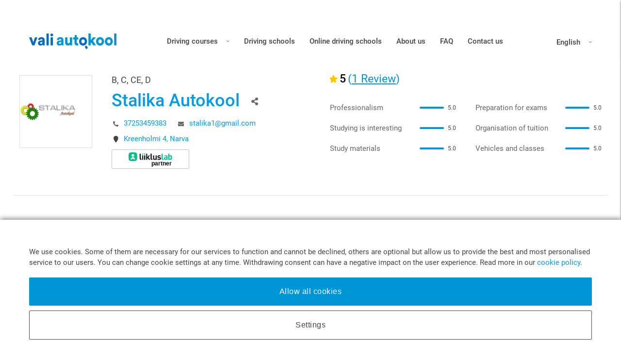

--- FILE ---
content_type: text/html; charset=UTF-8
request_url: https://valiautokool.ee/en/autokool/400/CE/classroom/Narva/ru
body_size: 8086
content:
<!DOCTYPE html>
<html lang="en">

<head>
    <link rel="preconnect" href="https://fonts.gstatic.com">
    <link rel="preconnect" href="https://www.google-analytics.com">
    <link rel="preconnect" href="https://www.googletagmanager.com">
    <link rel="preconnect" href="https://www.facebook.com">
    <meta charset="UTF-8">
    <meta name="viewport" content="width=device-width, initial-scale=1.0">
    <meta http-equiv="X-UA-Compatible" content="ie=edge">
            
    <meta property="og:url"           content="https://valiautokool.ee/en/autokool/400/CE/classroom/Narva/ru" />
    <meta property="og:type"          content="website" />
    <meta property="og:title"         content="Stalika Autokool" />
    <meta property="og:description"   content="Stalika Autokool" />
    <meta property="og:image"         content="https://valiautokool.ee/resources/assets/images/vali-autokool.jpg" />
    <title>Stalika Autokool | Narva | category CE | Valiautokool.ee</title>
    <meta name="description" content="Stalika Autokool, Narva - check the prices, exam pass rates and reviews. Register for the category CE driving course."/>
	<link rel="shortcut icon" type="image/x-icon" href="https://valiautokool.ee/resources/assets/images/favicon.ico"/>
    <link href="https://fonts.googleapis.com/icon?family=Material+Icons" rel="stylesheet">
    <link rel="stylesheet" href="https://valiautokool.ee/resources/assets/css/lib.min.css">
    <link rel="stylesheet" href="https://valiautokool.ee/resources/assets/css/main.min.css?1">
    <style>
        @font-face {
            font-family: Roboto_Light;
            font-display: swap;
            src: url('https://valiautokool.ee/resources/assets/fonts/Roboto-Light.ttf');
        }

        @font-face {
            font-family: Roboto_Regular;
            font-display: swap;
            src: url('https://valiautokool.ee/resources/assets/fonts/Roboto-Regular.ttf');
        }

        @font-face {
            font-family: Roboto_Medium;
            font-display: swap;
            src: url('https://valiautokool.ee/resources/assets/fonts/Roboto-Medium.ttf');
        }
    </style>

    <script>
      window.cookie = {
        get: function (cname) {
          var name = cname + '=';
          var decodedCookie = decodeURIComponent(document.cookie);
          var ca = decodedCookie.split(';');
          for (var i = 0; i < ca.length; i++) {
            var c = ca[i];
            while (c.charAt(0) === ' ') {
              c = c.substring(1);
            }
            if (c.indexOf(name) === 0) {
              return c.substring(name.length, c.length);
            }
          }
          return '';
        },
        set: function (cname, cvalue, cookieOpts) {
          const d = new Date();
          d.setTime(d.getTime() + (cookieOpts.maxAgeInDays * 60 * 60 * 24 * 1000));
          const expires = 'expires=' + d.toUTCString();
          const domain = cookieOpts.domain ? '; domain=' + cookieOpts.domain : '';
          const path = cookieOpts.path ? '; path=' + cookieOpts.path : '';
          const sameSite = cookieOpts.sameSite ? '; SameSite=' + cookieOpts.sameSite : '';
          const secure = cookieOpts.secure ? '; Secure' : '';
          document.cookie = cname + '=' + cvalue + '; ' + expires + domain + path + sameSite + secure;
        }
      };
    </script>

    <!-- Google tag (gtag.js) -->
    <script async src="https://www.googletagmanager.com/gtag/js?id=G-YD5QFBGCF5"></script>
    <script>
      window.dataLayer = window.dataLayer || [];
      function gtag(){dataLayer.push(arguments);}
      gtag('consent', 'default', {
        'ad_storage': 'denied',
        'ad_user_data': 'denied',
        'ad_personalization': 'denied',
        'analytics_storage': 'denied',
        'wait_for_update': 300
      });
      gtag('js', new Date());
      gtag('config', 'G-YD5QFBGCF5');
    </script>

    <!-- Meta Pixel Code -->
    <script>
      !function(f,b,e,v,n,t,s)
      {if(f.fbq)return;n=f.fbq=function(){n.callMethod?
        n.callMethod.apply(n,arguments):n.queue.push(arguments)};
        if(!f._fbq)f._fbq=n;n.push=n;n.loaded=!0;n.version='2.0';
        n.queue=[];t=b.createElement(e);t.async=!0;
        t.src=v;s=b.getElementsByTagName(e)[0];
        s.parentNode.insertBefore(t,s)}(window, document,'script',
        'https://connect.facebook.net/en_US/fbevents.js');

      const consent = cookie.get('consent', { parseJSON: true });
      fbq('consent', consent && consent.marketing ? 'grant' : 'revoke');

      fbq('init', '758180695709279');
      fbq('track', 'PageView');
    </script>
    <noscript><img height="1" width="1" style="display:none"
                   src="https://www.facebook.com/tr?id=758180695709279&ev=PageView&noscript=1"
        /></noscript>
    <!-- End Meta Pixel Code -->
</head>

<body class="course-page">
    
    <div id="fb-root"></div>
    <script async defer crossorigin="anonymous" src="https://connect.facebook.net/ru_RU/sdk.js#xfbml=1&version=v4.0"></script>
<header class="navbar-fixed">
    <nav>
        <div class="nav-wrapper">
            <a href="https://valiautokool.ee/en" class="brand-logo">
                                <img src="https://valiautokool.ee/resources/assets/images/logo-blue.svg" alt="logo">
                            </a>
            <a href="#" data-target="nav-mobile" class="right sidenav-trigger sidenav-trigger-custom"><i class="material-icons">menu</i></a>
            <ul class="nav-list">
                                    <li>
                        <div class="dropdown language-dropdown-wrapper schools-dropdown">
                            <a href="#" class="dropdown-trigger" data-target="schools-dropdown">
                                Driving courses
                                                                    <i class="icon icon-chevron-down-d"></i>
                                                            </a>
                                                        <ul id="schools-dropdown" class="dropdown-content">
                                                                    <li>
                                        <a href="https://valiautokool.ee/en/autokoolid-Tallinn/BM/classroom/en"
                                           title="Driving schools - Tallinn">
                                            Tallinn
                                        </a>
                                    </li>
                                                                    <li>
                                        <a href="https://valiautokool.ee/en/autokoolid-Tartu/BM/classroom/en"
                                           title="Driving schools - Tartu">
                                            Tartu
                                        </a>
                                    </li>
                                                                    <li>
                                        <a href="https://valiautokool.ee/en/autokoolid-P%C3%A4rnu/BM/classroom/en"
                                           title="Driving schools - Pärnu">
                                            Pärnu
                                        </a>
                                    </li>
                                                                    <li>
                                        <a href="https://valiautokool.ee/en/autokoolid-Narva/BM/classroom/en"
                                           title="Driving schools - Narva">
                                            Narva
                                        </a>
                                    </li>
                                                                    <li>
                                        <a href="https://valiautokool.ee/en/autokoolid-Elva/BM/classroom/en"
                                           title="Driving schools - Elva">
                                            Elva
                                        </a>
                                    </li>
                                                                    <li>
                                        <a href="https://valiautokool.ee/en/autokoolid-Haapsalu/BM/classroom/en"
                                           title="Driving schools - Haapsalu">
                                            Haapsalu
                                        </a>
                                    </li>
                                                                    <li>
                                        <a href="https://valiautokool.ee/en/autokoolid-J%C3%B5geva/BM/classroom/en"
                                           title="Driving schools - Jõgeva">
                                            Jõgeva
                                        </a>
                                    </li>
                                                                    <li>
                                        <a href="https://valiautokool.ee/en/autokoolid-J%C3%B5hvi/BM/classroom/en"
                                           title="Driving schools - Jõhvi">
                                            Jõhvi
                                        </a>
                                    </li>
                                                                    <li>
                                        <a href="https://valiautokool.ee/en/autokoolid-Keila/BM/classroom/en"
                                           title="Driving schools - Keila">
                                            Keila
                                        </a>
                                    </li>
                                                                    <li>
                                        <a href="https://valiautokool.ee/en/autokoolid-Kohtla-J%C3%A4rve/BM/classroom/en"
                                           title="Driving schools - Kohtla-Järveе">
                                            Kohtla-Järveе
                                        </a>
                                    </li>
                                                                    <li>
                                        <a href="https://valiautokool.ee/en/autokoolid-Kuressaare/BM/classroom/en"
                                           title="Driving schools - Kuressaare">
                                            Kuressaare
                                        </a>
                                    </li>
                                                                    <li>
                                        <a href="https://valiautokool.ee/en/autokoolid-K%C3%A4rdla/BM/classroom/en"
                                           title="Driving schools - Kärdla">
                                            Kärdla
                                        </a>
                                    </li>
                                                                    <li>
                                        <a href="https://valiautokool.ee/en/autokoolid-Laagri/BM/classroom/en"
                                           title="Driving schools - Laagri">
                                            Laagri
                                        </a>
                                    </li>
                                                                    <li>
                                        <a href="https://valiautokool.ee/en/autokoolid-Maardu/BM/classroom/en"
                                           title="Driving schools - Maardu">
                                            Maardu
                                        </a>
                                    </li>
                                                                    <li>
                                        <a href="https://valiautokool.ee/en/autokoolid-Paide/BM/classroom/en"
                                           title="Driving schools - Paide">
                                            Paide
                                        </a>
                                    </li>
                                                                    <li>
                                        <a href="https://valiautokool.ee/en/autokoolid-Rakvere/BM/classroom/en"
                                           title="Driving schools - Rakvere">
                                            Rakvere
                                        </a>
                                    </li>
                                                                    <li>
                                        <a href="https://valiautokool.ee/en/autokoolid-Sillam%C3%A4e/BM/classroom/en"
                                           title="Driving schools - Sillamäe">
                                            Sillamäe
                                        </a>
                                    </li>
                                                                    <li>
                                        <a href="https://valiautokool.ee/en/autokoolid-Valga/BM/classroom/en"
                                           title="Driving schools - Valga">
                                            Valga
                                        </a>
                                    </li>
                                                                    <li>
                                        <a href="https://valiautokool.ee/en/autokoolid-Viljandi/BM/classroom/en"
                                           title="Driving schools - Viljandi">
                                            Viljandi
                                        </a>
                                    </li>
                                                                    <li>
                                        <a href="https://valiautokool.ee/en/autokoolid-Viimsi/BM/classroom/en"
                                           title="Driving schools - Viimsi">
                                            Viimsi
                                        </a>
                                    </li>
                                                                    <li>
                                        <a href="https://valiautokool.ee/en/autokoolid-V%C3%B5ru/BM/classroom/en"
                                           title="Driving schools - Võru">
                                            Võru
                                        </a>
                                    </li>
                                                            </ul>
                                                    </div>
                    </li>
                                <li><a href="https://valiautokool.ee/en/autokoolid">Driving schools</a></li>
                <li><a href="https://valiautokool.ee/en/e-autokool">Online driving schools</a></li>
                <li><a href="https://valiautokool.ee/en/meist">About us</a></li>
                <li><a href="https://valiautokool.ee/en/kasulik-info-soiduoppe-kohta">FAQ</a></li>
                <li><a href="https://valiautokool.ee/en/kontakt">Contact us</a></li>
            </ul>
            <div class="dropdown language-dropdown-wrapper">
                <a href="#" class="dropdown-trigger" data-target="language-dropdown">
                    English
                                            <i class="icon icon-chevron-down-d"></i>
                                    </a>
                    <ul id="language-dropdown" class="dropdown-content">
                    <li><a href="https://valiautokool.ee/ee/autokool/400/CE/classroom/Narva/ru">Eesti</a></li>
                    <li><a href="https://valiautokool.ee/ru/autokool/400/CE/classroom/Narva/ru">Русский</a></li>
                    <li><a href="https://valiautokool.ee/en/autokool/400/CE/classroom/Narva/ru">English</a></li>
            </ul>
            </div>
            <!-- sidenav start-->

            <!-- sidenav end -->
        </div>
    </nav>
</header>

<div id="schools-menu-mobile" class="sidenav schools-menu">
    <a href="#" class="sidenav-close"></a>
    <hr>
    <ul>
                    <li>
                <a href="https://valiautokool.ee/en/autokoolid-Tallinn/BM/classroom/en">
                    Driving schools - Tallinn
                </a>
            </li>
                    <li>
                <a href="https://valiautokool.ee/en/autokoolid-Tartu/BM/classroom/en">
                    Driving schools - Tartu
                </a>
            </li>
                    <li>
                <a href="https://valiautokool.ee/en/autokoolid-P%C3%A4rnu/BM/classroom/en">
                    Driving schools - Pärnu
                </a>
            </li>
                    <li>
                <a href="https://valiautokool.ee/en/autokoolid-Narva/BM/classroom/en">
                    Driving schools - Narva
                </a>
            </li>
                    <li>
                <a href="https://valiautokool.ee/en/autokoolid-Elva/BM/classroom/en">
                    Driving schools - Elva
                </a>
            </li>
                    <li>
                <a href="https://valiautokool.ee/en/autokoolid-Haapsalu/BM/classroom/en">
                    Driving schools - Haapsalu
                </a>
            </li>
                    <li>
                <a href="https://valiautokool.ee/en/autokoolid-J%C3%B5geva/BM/classroom/en">
                    Driving schools - Jõgeva
                </a>
            </li>
                    <li>
                <a href="https://valiautokool.ee/en/autokoolid-J%C3%B5hvi/BM/classroom/en">
                    Driving schools - Jõhvi
                </a>
            </li>
                    <li>
                <a href="https://valiautokool.ee/en/autokoolid-Keila/BM/classroom/en">
                    Driving schools - Keila
                </a>
            </li>
                    <li>
                <a href="https://valiautokool.ee/en/autokoolid-Kohtla-J%C3%A4rve/BM/classroom/en">
                    Driving schools - Kohtla-Järveе
                </a>
            </li>
                    <li>
                <a href="https://valiautokool.ee/en/autokoolid-Kuressaare/BM/classroom/en">
                    Driving schools - Kuressaare
                </a>
            </li>
                    <li>
                <a href="https://valiautokool.ee/en/autokoolid-K%C3%A4rdla/BM/classroom/en">
                    Driving schools - Kärdla
                </a>
            </li>
                    <li>
                <a href="https://valiautokool.ee/en/autokoolid-Laagri/BM/classroom/en">
                    Driving schools - Laagri
                </a>
            </li>
                    <li>
                <a href="https://valiautokool.ee/en/autokoolid-Maardu/BM/classroom/en">
                    Driving schools - Maardu
                </a>
            </li>
                    <li>
                <a href="https://valiautokool.ee/en/autokoolid-Paide/BM/classroom/en">
                    Driving schools - Paide
                </a>
            </li>
                    <li>
                <a href="https://valiautokool.ee/en/autokoolid-Rakvere/BM/classroom/en">
                    Driving schools - Rakvere
                </a>
            </li>
                    <li>
                <a href="https://valiautokool.ee/en/autokoolid-Sillam%C3%A4e/BM/classroom/en">
                    Driving schools - Sillamäe
                </a>
            </li>
                    <li>
                <a href="https://valiautokool.ee/en/autokoolid-Valga/BM/classroom/en">
                    Driving schools - Valga
                </a>
            </li>
                    <li>
                <a href="https://valiautokool.ee/en/autokoolid-Viljandi/BM/classroom/en">
                    Driving schools - Viljandi
                </a>
            </li>
                    <li>
                <a href="https://valiautokool.ee/en/autokoolid-Viimsi/BM/classroom/en">
                    Driving schools - Viimsi
                </a>
            </li>
                    <li>
                <a href="https://valiautokool.ee/en/autokoolid-V%C3%B5ru/BM/classroom/en">
                    Driving schools - Võru
                </a>
            </li>
            </ul>
</div>

<div id="nav-mobile" class="sidenav">
    <a href="#" class="sidenav-close"></a>
    <hr>
    <ul>
                    <li>
                <a href="#" data-target="schools-menu-mobile" class="sidenav-trigger sidenav-trigger-custom">Driving courses</a>
            </li>
                <li><a href="https://valiautokool.ee/en/autokoolid">Driving schools</a></li>
        <li><a href="https://valiautokool.ee/en/e-autokool">olineSchools</a></li>
        <li><a href="https://valiautokool.ee/en/meist">About us</a></li>
        <li><a href="https://valiautokool.ee/en/kasulik-info-soiduoppe-kohta">FAQ</a></li>
        <li><a href="https://valiautokool.ee/en/kontakt">Contact us</a></li>
        <li>
            <a href="#" class="dropdown-trigger" data-target="language-dropdown-sidenav">
                English
                <i class="icon icon-chevron-down-d"></i>
            </a>
                <ul id="language-dropdown-sidenav" class="dropdown-content">
                    <li><a href="https://valiautokool.ee/ee/autokool/400/CE/classroom/Narva/ru">Eesti</a></li>
                    <li><a href="https://valiautokool.ee/ru/autokool/400/CE/classroom/Narva/ru">Русский</a></li>
                    <li><a href="https://valiautokool.ee/en/autokool/400/CE/classroom/Narva/ru">English</a></li>
            </ul>
        </li>
    </ul>
</div>

        <main class="container">
            <script type="application/ld+json">
        {
        "@context": "https://schema.org/",
        "@type": "AggregateRating",
        "itemReviewed": {
            "@type": "Organization",
            "name": "Stalika Autokool",
                        "telephone": "37253459383",
                        "address" : {
            "@type": "PostalAddress",
            "streetAddress": "4 Kreenholmi",
            "addressLocality": "Ida-Virumaa",
            "addressRegion": "Ida-Virumaa",
            "postalCode": "",
            "addressCountry": "EE"
            }
        },
        "ratingValue": "100",
        "bestRating": "100",
        "worstRating": "1",
        "ratingCount": "1"
        }
        </script>
            <!--<div class="row">
            <div class="col s12">
                <ul class="sc-filters list-unstyled">
                    <li class="sc-filter"><span class="sc-filter-content"><span>Review score 3-5</span><a href="#" class="filter-close"></a></span></li>
                    <li class="sc-filter"><span class="sc-filter-content"><span>Price &euro;</span>150 - &euro;350<a href="#" class="filter-close"></a></span></li>
                    <li class="sc-filter"><span class="sc-filter-content"><span>Online</span><a href="#" class="filter-close"></a></span></li>
                </ul>
            </div>
        </div>-->
        <div class="row mb-50 sc-top-pager-wrapper">             <div class="col s12">
                <div class="sc-top-pager">
                                        <div class="sc-pager-return"><a href="https://valiautokool.ee/en/autokoolid-Narva/CE/classroom/ru" class="sc-pager-return-link"><span class="icon-search"></span>Back to search results</a></div>
                                    </div>
            </div>
        </div>
        <div class="row row-heading">             <div class="col s12">
                <div class="row row-big-padding">
                    <div class="col s12 l12 xl6">
                        <div class="sc-top">
                            <div class="sc-logo">
                                                                    <img alt="Stalika Autokool logo" src="https://valiautokool.ee/uploads/avatars/school_289_avatar.png">
                                                            </div>
                            <div class="sc-top-info">
                                <div class="sc-top-categories">
                                    <h3>B, C, CE, D</h3>
                                </div>
                                <div class="feedback-amount">
                                    <span class="icon icon-star"></span>
                                    <span class="rating-total">5</span>
                                    <span class="feedbacks">(<span>1 Review</span>)</span>
                                </div>
                                <div class="sc-top-header">
                                    <h1 class="mt-0">
                                        <a href="https://valiautokool.ee/en/autokool/289/stalika-autokool">Stalika Autokool</a>
                                        <span data-href="https://developers.facebook.com/docs/plugins/" data-layout="button"><a class="icon icon-share" target="_blank" rel="noopener" href="https://www.facebook.com/sharer/sharer.php?u=https://valiautokool.ee/en/autokool/400/CE/classroom/Narva/ru" class="fb-xfbml-parse-ignore"></a></span>
                                    </h1>
                                </div>
                                <div class="sc-top-links">
                                                                            <a class="sc-top-phone icon icon-phone" href="tel:37253459383">37253459383</a>
                                                                        <a class="sc-top-mail icon icon-envelope" href="mailto:stalika1@gmail.com">stalika1@gmail.com</a>
                                </div>
                                <div class="sc-top-links">
                                    <a class="sc-top-locator icon icon-path" href="https://www.google.com/maps/place/Kreenholmi+4,+Narva,+Estonia/@59.3777709,28.1796135,15z/" target="_blank">Kreenholmi 4, Narva</a>
                                </div>

                                                                    <div class="sc-top-links iw-premium-container">
                                        <span class="btn iw-premium">
                                            <a href="https://liikluslab.ee?utm_source=badge&utm_medium=partner&utm_campaign=valiautokool" target="_blank">
                                                <img src="https://valiautokool.ee/resources/assets/images/partner.svg" alt="Liikluslab partner">
                                            </a>
                                        </span>
                                    </div>
                                                            </div>
                            <div class="sc-info-mobile">
                                <div class="sc-top-header">
                                    <h1 class="mt-0">Stalika Autokool
                                        <span data-href="https://developers.facebook.com/docs/plugins/" data-layout="button"><a class="icon icon-share" rel="noopener" target="_blank" href="https://www.facebook.com/sharer/sharer.php?u=https://valiautokool.ee/en/autokool/400/CE/classroom/Narva/ru" class="fb-xfbml-parse-ignore"></a></span>
                                    </h1>
                                </div>
                                <div class="sc-top-links">
                                                                            <a class="sc-top-phone icon icon-phone" href="tel:37253459383">37253459383</a>
                                                                        <a class="sc-top-mail icon icon-envelope" href="mailto:stalika1@gmail.com">stalika1@gmail.com</a>
                                    <a class="sc-top-locator icon icon-path" href="https://www.google.com/maps/place/Kreenholmi+4,+Narva,+Estonia/@59.3777709,28.1796135,15z/" target="_blank">Kreenholmi 4, Narva</a>
                                </div>
                                                                    <div class="sc-top-links iw-premium-container">
                                        <span class="btn iw-premium">
                                            <a href="https://liikluslab.ee?utm_source=badge&utm_medium=partner&utm_campaign=valiautokool" target="_blank">
                                                <img src="https://valiautokool.ee/resources/assets/images/partner.svg" alt="Liikluslab partner">
                                            </a>
                                        </span>
                                    </div>
                                                            </div>    
                        </div>
                    </div>
                    <div class="col s12 l12 xl6 col-reviews">
                        <div class="feedback-amount">
                            <span class="icon icon-star"></span>
                            <span class="rating-total">5</span>
                            <span class="feedbacks">(<span>1 Review</span>)</span>
                        </div>

                        <div class="rating-overview">
                            <div class="rating-unit">
                                <div class="rating-name">Professionalism</div>
                                <div class="rating-progress-bar" data-rating="5">
                                    <div class="rating-progress-bar-progress"></div>
                                </div>
                                <div class="rating-value">5.0</div>
                            </div>
                            <div class="rating-unit">
                                <div class="rating-name">Preparation for exams</div>
                                <div class="rating-progress-bar" data-rating="5">
                                    <div class="rating-progress-bar-progress"></div>
                                </div>
                                <div class="rating-value">5.0</div>
                            </div>
                            <div class="rating-unit">
                                <div class="rating-name">Studying is interesting</div>
                                <div class="rating-progress-bar" data-rating="5">
                                    <div class="rating-progress-bar-progress"></div>
                                </div>
                                <div class="rating-value">5.0</div>
                            </div>
                            <div class="rating-unit">
                                <div class="rating-name">Organisation of tuition</div>
                                <div class="rating-progress-bar" data-rating="5">
                                    <div class="rating-progress-bar-progress"></div>
                                </div>
                                <div class="rating-value">5.0</div>
                            </div>
                            <div class="rating-unit">
                                <div class="rating-name">Study materials</div>
                                <div class="rating-progress-bar" data-rating="5">
                                    <div class="rating-progress-bar-progress"></div>
                                </div>
                                <div class="rating-value">5.0</div>
                            </div>
                            <div class="rating-unit">
                                <div class="rating-name">Vehicles and classes</div>
                                <div class="rating-progress-bar" data-rating="5">
                                    <div class="rating-progress-bar-progress"></div>
                                </div>
                                <div class="rating-value">5.0</div>
                            </div>
                        </div>
                    </div>
                </div>
            </div>
        </div>
        <div class="row mb-50">             <div class="col s12">
                <div class="row row-big-padding">
                    <div class="col s12 l6 font-lighter fw-300 sc-info-text">
                                                    <div class="mb-18">
                                                                    
                                                            </div>
                                            </div>
                    <div class="col s12 l6 courses-table-wrapper ">
                                                                                                                                                                                                                                                            <h2 class="sc-sub-header mt-0">Next courses: CE </h2>
                            <h6><a href="https://valiautokool.ee/en/autokool/289/stalika-autokool">Other category courses</a></h6>
                        <table class="sc-table hide-mobile" cellpadding="0" cellspacing="0" border="0">
                            <tr class="sc-table-header-line">
                                <th>Date and time</th>
                                <th>Language</th>
                                <th>Theory</th>
                                <th>Price</th>
                            </tr>
                                                            <tr>
                                    <td>
                                                                                    ------
                                                                                                                            --:--
                                                                            </td>
                                    <td>Russian</td>
                                    <td>In the classroom</td>
                                                                            <td><span class="price">780.00 &euro;</span></td>
                                                                    </tr>
                                                                                    </table>
                        <div class="sc-table sc-table-mobile hide-desktop" cellpadding="0" cellspacing="0" border="0">
                            <div class="sc-table-header-line">
                                <div class="th">Date and time</div>
                                <div class="th">Language</div>
                                <div class="th">Theory</div>
                                <div class="th">Price</div>
								<div class="th"></div>
                            </div>
                            <div class="sc-table-mobile-body">
                                                                    <div>
                                        <div class="td">
                                                                                            ------
                                                                                                                                        --:--
                                                                                    </div>
                                        <div class="td">Russian</div>
                                        <div class="td">In the classroom</div>
                                                                                    <div class="td"><span class="price">780.00 &euro;</span></div>
                                            <div class="td"></div>
                                                                            </div>
                                                            </div>
                        </div>
                        <div class="sc-button-text mt-40">
                            <div class="">
                                                                                                                                                                                                                                                                                                
                                                                                                                                                                                                            <a href="http://stalika.ee" class="btn btn-primary" target="_blank">More about the courses</a>
                                                            </div>
                        </div>
                                            </div>
                </div>
            </div>
        </div>

                    <div class="row mb-50">                 <div class="col s12">
                    <div class="row row-big-padding">
                        <div class="col s12 l6 prices-table-wrapper">
                            <h2 class="sc-sub-header mt-0">Price of the course: category CE </h2>
                                                        <table class="sc-table">
                                <tr class="sc-table-header-line">
                                    <th>Compuslory courses</th>
                                    <th>Price</th>
                                </tr>
                                <tr>
                                    <td>Main course</td>
                                    <td>780.00 €</td>
                                </tr>
                                                                                                                                                                <tr>
                                    <td>Driving test</td>
                                                                            <td>included</td>
                                                                    </tr>
                                                                                            </table>
                            <div class="price-total">
                                <div class="total-text">In total:</div>
                                <div class="total-value">

                                                                            <span class="price">780.00 &euro;</span>
                                                                    </div>
                            </div>
                                                            <div class="additional-lesson-price">
                                    <span class="additional-lesson-price-text">Additional driving lesson</span>
                                    <span class="additional-lesson-price-value">+ 55.00 €</span>
                                    <div class="additional-info">*Prices are taken from websites of driving schools and may slightly change.</div>
                                </div>
                                                    </div>

                        <div class="col s12 l6 col-full-width">
                            <div class="sc-slider-wrapper">
                                <div class="slider slider-school">

                                                                                                                        <div class="item" data-title="">
                                                <div class="item-inner">
                                                    <img src="https://valiautokool.ee/uploads/media/default/0001/01/default_108_large_1583241149.jpg" alt="Stalika Autokool ">
                                                </div>
                                            </div>
                                                                                    <div class="item" data-title="">
                                                <div class="item-inner">
                                                    <img src="https://valiautokool.ee/uploads/media/default/0001/01/default_109_large_1583241216.jpg" alt="Stalika Autokool ">
                                                </div>
                                            </div>
                                                                                    <div class="item" data-title="">
                                                <div class="item-inner">
                                                    <img src="https://valiautokool.ee/uploads/media/default/0001/01/default_110_large_1583241261.jpg" alt="Stalika Autokool ">
                                                </div>
                                            </div>
                                                                                    <div class="item" data-title="">
                                                <div class="item-inner">
                                                    <img src="https://valiautokool.ee/uploads/media/default/0001/01/default_111_large_1583241291.jpg" alt="Stalika Autokool ">
                                                </div>
                                            </div>
                                                                                    <div class="item" data-title="">
                                                <div class="item-inner">
                                                    <img src="https://valiautokool.ee/uploads/media/default/0001/01/default_112_large_1583241324.jpg" alt="Stalika Autokool ">
                                                </div>
                                            </div>
                                                                            
                                </div>
                                                                    <div class="slider-info">
                                        <div class="pages"></div>
                                        <div class="slide-title"><div class="slide-title-text"></div></div>
                                    </div>
                                
                            </div>
                         </div>
                    </div>
                </div>
            </div>
        
        <div class="row mb-50">            <div class="col s12">
                <div class="row row-big-padding map-and-statistics-wrapper">
                    <div class="col s12 l6 map-section col-full-width">
                        <div id="map-details" data-map-styles="" data-lat="59.3777709" data-lng="28.1796135"></div>
                    </div>
                    
                    <div class="col s12 l6 statistics-section">
                        <h2 class="sc-sub-header mt-0 statistics-heading">
                            Pass rates
                            <br><span class="header-label">(number of exams is given in the brackets)</span>
                        </h2>
                        <div class="statistics-practice">
                            <div class="statistics-title">
                                Driving test
                            </div>
                            <div class="statistics-data-wrapper">
                                <div class="statistics-data">
                                    <div class="statistics-data-value">
                                        58%
                                    </div>
                                    <div class="statistics-data-text">
                                        Average in Ida-Virumaa
                                    </div>
                                </div>
                                <div class="statistics-data">
                                    <div class="statistics-data-value">
                                        70% <sup>(10)</sup>
                                    </div>
                                    <div class="statistics-data-text">
                                        Stalika Autokool
                                    </div>
                                </div>
                            </div>
                        </div>
                        <div class="statistics-theory">
                            <div class="statistics-title">
                                Theory test
                            </div>
                            <div class="statistics-data-wrapper">
                                <div class="statistics-data">
                                    <div class="statistics-data-value">
                                        89%
                                    </div>
                                    <div class="statistics-data-text">
                                        Average in Estonia
                                    </div>
                                </div>
                                <div class="statistics-data">
                                    <div class="statistics-data-value">
                                        100% <sup>(9)</sup>
                                    </div>
                                    <div class="statistics-data-text">
                                        Stalika Autokool
                                    </div>
                                </div>
                            </div>
                        </div>
                        <div class="separator"></div>
                        <div class="additional-info">
                            Data for the period 01.01.2020 - 31.12.2020
                        </div>
                    </div>
                    
                </div>
            </div>
        </div>

        
            <div class="row">
                <div class="col s12">
                    <div class="row row-big-padding">
                        <div class="col s12 l6 sc-reviews">
                            <div class="feedback-amount">
                                <span class="icon icon-star"></span>
                                <span class="rating-total">5</span>
                                <span class="feedbacks">(<span>1 Review</span>)</span>
                            </div>

                            <div class="sc-review-list-wrapper mt-40">
                                                                                                                                                                                    <div class="sc-review-list sc-review-list-short">
                                                                                    <div class="sc-reviews-items">
                                                <div class="sc-reviews-item">
                                                    <div class="sc-reviews-item-top">
                                                        <div class="sc-reviews-name">Ирина</div>
                                                        <div class="sc-reviews-rating">
                                                            <span class="icon icon-star"></span>
                                                            <span class="sc-reviews-rating-value">5.0</span>
                                                        </div>
                                                        <div class="sc-reviews-date">14.10.2020</div>
                                                    </div>
                                                    <div class="sc-reviews-item-bottom">
                                                        <div class="sc-reviews-text">Я пришла в Сталику, не имея никакого опыта вождения вообще. Очень боялась, что ничего у меня не получится, завалю все экзамены и просто потрачу время. Но у меня всё получилось, и теперь я с правами! Спасибо вам большое!!!</div>
                                                    </div>
                                                </div>
                                            </div>
                                                                            </div>

                                                                    
                                <div class="sc-review-buttons">
                                                                                                                <a href="#" class="btn btn-primary btn-show-form">Leave your review</a>
                                                                    </div>

                                                                    <div class="sc-reviews-form-wrapper mb-lg-80 hidden">
                                                                                    <div class="sc-reviews-form hidden">
                                                <h3 class="sc-sub-sub-header mt-0 mb-40">Did you study in this driving school? Write a review</h3>
                                                <form name="form" method="post">
                                                <div class="sc-form-line mb-20">
                                                    <label>Your name</label>
                                                    <div><input type="text" id="form_authorName" name="form[authorName]" required="required" autocomplete="off" /></div>
                                                </div>
                                                <input type="email" id="form_email" name="email" autocomplete="off">

                                                <div class="review-table">
                                                    <div class="review-table-heading">
                                                        <div class="review-table-row">
                                                            <div class="description">
                                                                How do you assess the following?
                                                            </div>
                                                            <div class="values">
                                                                <div class="value">
                                                                    <div class="icon-review icon-review-5"></div>
                                                                    5
                                                                </div>
                                                                <div class="value">
                                                                    <div class="icon-review icon-review-4"></div>
                                                                    4
                                                                </div>
                                                                <div class="value">
                                                                    <div class="icon-review icon-review-3"></div>
                                                                    3
                                                                </div>
                                                                <div class="value">
                                                                    <div class="icon-review icon-review-2"></div>
                                                                    2
                                                                </div>
                                                                <div class="value">
                                                                    <div class="icon-review icon-review-1"></div>
                                                                    1
                                                                </div>
                                                            </div>
                                                        </div>
                                                    </div>
                                                    <div class="review-table-body">
                                                        <div class="review-table-row">
                                                            <div class="description">Professionalism of teachers</div>
                                                            <div class="values">
                                                                                                                                    <label>
                                                                        <input 
                                                                            type="radio"
                                                                            name=form[ratingA]
                                                                            value="5"
                                                                            required
                                                                            class="with-gap"
                                                                        >
                                                                        <span></span>
                                                                    </label>
                                                                                                                                    <label>
                                                                        <input 
                                                                            type="radio"
                                                                            name=form[ratingA]
                                                                            value="4"
                                                                            required
                                                                            class="with-gap"
                                                                        >
                                                                        <span></span>
                                                                    </label>
                                                                                                                                    <label>
                                                                        <input 
                                                                            type="radio"
                                                                            name=form[ratingA]
                                                                            value="3"
                                                                            required
                                                                            class="with-gap"
                                                                        >
                                                                        <span></span>
                                                                    </label>
                                                                                                                                    <label>
                                                                        <input 
                                                                            type="radio"
                                                                            name=form[ratingA]
                                                                            value="2"
                                                                            required
                                                                            class="with-gap"
                                                                        >
                                                                        <span></span>
                                                                    </label>
                                                                                                                                    <label>
                                                                        <input 
                                                                            type="radio"
                                                                            name=form[ratingA]
                                                                            value="1"
                                                                            required
                                                                            class="with-gap"
                                                                        >
                                                                        <span></span>
                                                                    </label>
                                                                                                                                                                                            </div>
                                                        </div>
                                                        <div class="review-table-row">
                                                            <div class="description">Preparation for exams</div>
                                                            <div class="values">
                                                                                                                                    <label>
                                                                        <input 
                                                                            type="radio"
                                                                            name=form[ratingB]
                                                                            value="5"
                                                                            required
                                                                            class="with-gap"
                                                                        >
                                                                        <span></span>
                                                                    </label>
                                                                                                                                    <label>
                                                                        <input 
                                                                            type="radio"
                                                                            name=form[ratingB]
                                                                            value="4"
                                                                            required
                                                                            class="with-gap"
                                                                        >
                                                                        <span></span>
                                                                    </label>
                                                                                                                                    <label>
                                                                        <input 
                                                                            type="radio"
                                                                            name=form[ratingB]
                                                                            value="3"
                                                                            required
                                                                            class="with-gap"
                                                                        >
                                                                        <span></span>
                                                                    </label>
                                                                                                                                    <label>
                                                                        <input 
                                                                            type="radio"
                                                                            name=form[ratingB]
                                                                            value="2"
                                                                            required
                                                                            class="with-gap"
                                                                        >
                                                                        <span></span>
                                                                    </label>
                                                                                                                                    <label>
                                                                        <input 
                                                                            type="radio"
                                                                            name=form[ratingB]
                                                                            value="1"
                                                                            required
                                                                            class="with-gap"
                                                                        >
                                                                        <span></span>
                                                                    </label>
                                                                                                                                                                                            </div>
                                                        </div>
                                                        <div class="review-table-row">
                                                            <div class="description">Was it interesting to study?</div>
                                                            <div class="values">
                                                                                                                                    <label>
                                                                        <input 
                                                                            type="radio"
                                                                            name=form[ratingC]
                                                                            value="5"
                                                                            required
                                                                            class="with-gap"
                                                                        >
                                                                        <span></span>
                                                                    </label>
                                                                                                                                    <label>
                                                                        <input 
                                                                            type="radio"
                                                                            name=form[ratingC]
                                                                            value="4"
                                                                            required
                                                                            class="with-gap"
                                                                        >
                                                                        <span></span>
                                                                    </label>
                                                                                                                                    <label>
                                                                        <input 
                                                                            type="radio"
                                                                            name=form[ratingC]
                                                                            value="3"
                                                                            required
                                                                            class="with-gap"
                                                                        >
                                                                        <span></span>
                                                                    </label>
                                                                                                                                    <label>
                                                                        <input 
                                                                            type="radio"
                                                                            name=form[ratingC]
                                                                            value="2"
                                                                            required
                                                                            class="with-gap"
                                                                        >
                                                                        <span></span>
                                                                    </label>
                                                                                                                                    <label>
                                                                        <input 
                                                                            type="radio"
                                                                            name=form[ratingC]
                                                                            value="1"
                                                                            required
                                                                            class="with-gap"
                                                                        >
                                                                        <span></span>
                                                                    </label>
                                                                                                                                                                                            </div>
                                                        </div>
                                                        <div class="review-table-row">
                                                            <div class="description">Organisation of tuition (have all the lessons taken place and were the documents ready in time?)</div>
                                                            <div class="values">
                                                                                                                                    <label>
                                                                        <input 
                                                                            type="radio"
                                                                            name=form[ratingD]
                                                                            value="5"
                                                                            required
                                                                            class="with-gap"
                                                                        >
                                                                        <span></span>
                                                                    </label>
                                                                                                                                    <label>
                                                                        <input 
                                                                            type="radio"
                                                                            name=form[ratingD]
                                                                            value="4"
                                                                            required
                                                                            class="with-gap"
                                                                        >
                                                                        <span></span>
                                                                    </label>
                                                                                                                                    <label>
                                                                        <input 
                                                                            type="radio"
                                                                            name=form[ratingD]
                                                                            value="3"
                                                                            required
                                                                            class="with-gap"
                                                                        >
                                                                        <span></span>
                                                                    </label>
                                                                                                                                    <label>
                                                                        <input 
                                                                            type="radio"
                                                                            name=form[ratingD]
                                                                            value="2"
                                                                            required
                                                                            class="with-gap"
                                                                        >
                                                                        <span></span>
                                                                    </label>
                                                                                                                                    <label>
                                                                        <input 
                                                                            type="radio"
                                                                            name=form[ratingD]
                                                                            value="1"
                                                                            required
                                                                            class="with-gap"
                                                                        >
                                                                        <span></span>
                                                                    </label>
                                                                                                                                                                                            </div>
                                                        </div>
                                                        <div class="review-table-row">
                                                            <div class="description">Study materials</div>
                                                            <div class="values">
                                                                                                                                    <label>
                                                                        <input 
                                                                            type="radio"
                                                                            name=form[ratingE]
                                                                            value="5"
                                                                            required
                                                                            class="with-gap"
                                                                        >
                                                                        <span></span>
                                                                    </label>
                                                                                                                                    <label>
                                                                        <input 
                                                                            type="radio"
                                                                            name=form[ratingE]
                                                                            value="4"
                                                                            required
                                                                            class="with-gap"
                                                                        >
                                                                        <span></span>
                                                                    </label>
                                                                                                                                    <label>
                                                                        <input 
                                                                            type="radio"
                                                                            name=form[ratingE]
                                                                            value="3"
                                                                            required
                                                                            class="with-gap"
                                                                        >
                                                                        <span></span>
                                                                    </label>
                                                                                                                                    <label>
                                                                        <input 
                                                                            type="radio"
                                                                            name=form[ratingE]
                                                                            value="2"
                                                                            required
                                                                            class="with-gap"
                                                                        >
                                                                        <span></span>
                                                                    </label>
                                                                                                                                    <label>
                                                                        <input 
                                                                            type="radio"
                                                                            name=form[ratingE]
                                                                            value="1"
                                                                            required
                                                                            class="with-gap"
                                                                        >
                                                                        <span></span>
                                                                    </label>
                                                                                                                                                                                            </div>
                                                        </div>
                                                        <div class="review-table-row">
                                                            <div class="description">Vehicles and classes</div>
                                                            <div class="values">
                                                                                                                                    <label>
                                                                        <input 
                                                                            type="radio"
                                                                            name=form[ratingF]
                                                                            value="5"
                                                                            required
                                                                            class="with-gap"
                                                                        >
                                                                        <span></span>
                                                                    </label>
                                                                                                                                    <label>
                                                                        <input 
                                                                            type="radio"
                                                                            name=form[ratingF]
                                                                            value="4"
                                                                            required
                                                                            class="with-gap"
                                                                        >
                                                                        <span></span>
                                                                    </label>
                                                                                                                                    <label>
                                                                        <input 
                                                                            type="radio"
                                                                            name=form[ratingF]
                                                                            value="3"
                                                                            required
                                                                            class="with-gap"
                                                                        >
                                                                        <span></span>
                                                                    </label>
                                                                                                                                    <label>
                                                                        <input 
                                                                            type="radio"
                                                                            name=form[ratingF]
                                                                            value="2"
                                                                            required
                                                                            class="with-gap"
                                                                        >
                                                                        <span></span>
                                                                    </label>
                                                                                                                                    <label>
                                                                        <input 
                                                                            type="radio"
                                                                            name=form[ratingF]
                                                                            value="1"
                                                                            required
                                                                            class="with-gap"
                                                                        >
                                                                        <span></span>
                                                                    </label>
                                                                                                                                                                                            </div>
                                                        </div>
                                                    </div>
                                                </div>

                                                <div class="review-table review-table-suggest">
                                                    <div class="review-table-heading">
                                                        <div class="review-table-row">
                                                            <div class="description w-100">
                                                                Would you recommend this driving school to your friends?
                                                            </div>
                                                        </div>
                                                    </div>
                                                    <div class="review-table-body">
                                                        <div class="review-table-row">
                                                            <div class="values w-100">
                                                                                                                                    <div class="value">
                                                                        <label>
                                                                            <input 
                                                                                type="radio"
                                                                                name=form[ratingG]
                                                                                value="5"
                                                                                required
                                                                                class="with-gap"
                                                                            >
                                                                            <span></span>
                                                                        </label>
                                                                        <div>
                                                                                                                                                        Yes
                                                                        </div>
                                                                    </div>

                                                                                                                                    <div class="value">
                                                                        <label>
                                                                            <input 
                                                                                type="radio"
                                                                                name=form[ratingG]
                                                                                value="4"
                                                                                required
                                                                                class="with-gap"
                                                                            >
                                                                            <span></span>
                                                                        </label>
                                                                        <div>
                                                                                                                                                        Rather yes
                                                                        </div>
                                                                    </div>

                                                                                                                                    <div class="value">
                                                                        <label>
                                                                            <input 
                                                                                type="radio"
                                                                                name=form[ratingG]
                                                                                value="3"
                                                                                required
                                                                                class="with-gap"
                                                                            >
                                                                            <span></span>
                                                                        </label>
                                                                        <div>
                                                                                                                                                        I am not sure
                                                                        </div>
                                                                    </div>

                                                                                                                                    <div class="value">
                                                                        <label>
                                                                            <input 
                                                                                type="radio"
                                                                                name=form[ratingG]
                                                                                value="2"
                                                                                required
                                                                                class="with-gap"
                                                                            >
                                                                            <span></span>
                                                                        </label>
                                                                        <div>
                                                                                                                                                        Rather no
                                                                        </div>
                                                                    </div>

                                                                                                                                    <div class="value">
                                                                        <label>
                                                                            <input 
                                                                                type="radio"
                                                                                name=form[ratingG]
                                                                                value="1"
                                                                                required
                                                                                class="with-gap"
                                                                            >
                                                                            <span></span>
                                                                        </label>
                                                                        <div>
                                                                                                                                                        No
                                                                        </div>
                                                                    </div>

                                                                                                                                                                                            </div>
                                                        </div>
                                                    </div>
                                                </div>

                                                <div class="sc-form-line mb-40">
                                                    <label class="review-body-title">
                                                        Your review
                                                        <div class="review-body-description">What did you like and dislike about this driving school?</div>
                                                    </label>
                                                    <div><textarea id="form_reviewBody" name="form[reviewBody]" required="required" autocomplete="off"></textarea></div>
                                                </div>
                                                <div class="sc-form-line">
                                                    <div><button type="submit" id="form_save" name="form[save]" class="btn btn-primary w-auto">Submit</button></div>
                                                </div>
                                                <input type="hidden" id="form_school" name="form[school]" /><input type="hidden" id="form__token" name="form[_token]" value="Rz12OkiDHG5ityJJ5rRqzyVy4Yhj8N4o-HnQPhlZK-w" /></form>
                                            </div>
                                                                                                            </div>
                            </div>
                        </div>
                    </div>
                </div>
            </div>
        		<input id="google_api_key" type="hidden" value="AIzaSyCNUBePenfZgMK9XkoPpJJKbZabyHMHHwg" />
    </main>
    <style>
        #form_email {
            display: none;
        }
    </style>

<footer>
    <div class="footer-item">
        <a href="#">
            © Vali Autokool 2025
        </a>
    </div>
                <div class="footer-item">
            <a href="https://valiautokool.ee/en/cookies">
                Küpsiste tingimused
            </a>
        </div>
            <div class="footer-item">
            <a href="https://valiautokool.ee/en/privacy-policy">
                
            </a>
        </div>
            <div class="footer-item">
        <a href="https://autokoolid.ee" target="_blank">
            Autokoolid
        </a>
    </div>
    <div class="footer-item">
        <a href="https://www.facebook.com/Vali-autokool-318605622172626/?ref=br_rs" rel="noopener" target="_blank">
                        <img src="https://valiautokool.ee/resources/assets/images/icons/icon-facebook-dark.svg" alt="facebook">
                    </a>
    </div>
</footer>
<script src="https://valiautokool.ee/resources/assets/js/lib.min.js"></script>
<script src="https://valiautokool.ee/resources/assets/js/main.min.js"></script>

<!-- cookie banner -->
<script>
  window.showEditCookieSettingsBar = function() {
    $('.cookie-wrapper').show();
    $('.checkboxes').show();
    $('.closed-settings').hide();
    $('.opened-settings').show();
  }

  $(function () {
    const analytics = $("#select-analytics");
    const marketing = $("#select-marketing");

    $('.open-settings').on('click', () => {
      $('.checkboxes').toggle();
      $('.closed-settings').toggle();
      $('.opened-settings').toggle();
    });

    $('.accept-all').on('click', () => {
      analytics.prop('checked', true);
      marketing.prop('checked', true);
      storeConsent(true, true);
    });

    $('.accept-selected').on('click', () => {
      storeConsent(analytics.is(':checked'), marketing.is(':checked'));
    });

    $('.analytics-label').on('click', () => {
      analytics.prop('checked', !analytics.is(':checked'));
    });

    $('.marketing-label').on('click', () => {
      marketing.prop('checked', !marketing.is(':checked'));
    });

    function storeConsent(analyticsConsentEnabled, marketingConsentEnabled) {
      cookie.set('consent', JSON.stringify({
        'analytics': analyticsConsentEnabled,
        'marketing': marketingConsentEnabled
      }), {
        maxAgeInDays: 400,
        path: '/',
        sameSite: 'strict',
        secure: true
      });

      const analyticsConsent = analyticsConsentEnabled ? 'granted' : 'denied';
      const marketingConsent = marketingConsentEnabled ? 'granted' : 'denied';

      gtag('consent', 'update', {
        'ad_user_data': marketingConsent,
        'ad_personalization': marketingConsent,
        'ad_storage': marketingConsent,
        'analytics_storage': analyticsConsent
      });
      gtag('set', 'url_passthrough', true);

      fbq('consent', marketingConsentEnabled ? 'grant' : 'revoke');

      $('.cookie-wrapper').hide();
    }

    const confirmedNewCookiePolicy = cookie.get('consent');
    if (confirmedNewCookiePolicy.length > 0) {
      const policy = JSON.parse(confirmedNewCookiePolicy);

      analytics.prop('checked', policy['analytics']);
      marketing.prop('checked', policy['marketing']);

      storeConsent(policy['analytics'], policy['marketing']);
    } else {
      $('.cookie-wrapper').show();
    }
  });
</script>

<div class="cookies-bar-opened cookie-wrapper">
    <div class="cookies-bar">
        <div class="container">
            <div class="cookie-bar-text">
                We use cookies. Some of them are necessary for our services to function and cannot be declined, others are optional but allow us to provide the best and most personalised service to our users. You can change cookie settings at any time. Withdrawing consent can have a negative impact on the user experience. Read more in our <a
                        href="/en/cookies">cookie policy</a>.
            </div>

            <button class="btn btn-primary btn-accept-all closed-settings accept-all">
                Allow all cookies
            </button>

            <button class="btn btn-secondary closed-settings open-settings">
                Settings
            </button>

            <div class="opened-settings">
                <div class="checkboxes">
                    <label for="select-required">
                        <input id="select-required" type="checkbox" class="filled-in" checked="checked" disabled>
                        <span>Required cookies</span>
                    </label>

                    <label for="select-analytics">
                        <input id="select-analytics" type="checkbox" class="filled-in">
                        <span>Analytical cookies</span>
                    </label>

                    <label for="select-marketing">
                        <input id="select-marketing" type="checkbox" class="filled-in">
                        <span>Marketing cookies</span>
                    </label>
                </div>

                <div class="opened-settings-buttons">
                    <button class="btn btn-primary btn-accept-all accept-all">
                        Allow all cookies
                    </button>

                    <button class="btn btn-secondary accept-selected">
                        Allow selected cookies
                    </button>
                </div>
            </div>
        </div>
    </div>
</div>
<!-- end of cookie banner -->

</body>

</html>

--- FILE ---
content_type: text/css
request_url: https://valiautokool.ee/resources/assets/css/main.min.css?1
body_size: 13831
content:
.container{width:100%!important;box-sizing:border-box;max-width:1280px;padding-left:40px;padding-right:40px}@media only screen and (max-width:600.98px){.container{padding-left:20px;padding-right:20px}}.row{margin-left:-.75rem;margin-right:-.75rem}.row>.col>.row{margin-bottom:0}@media only screen and (min-width:993px){.row.row-big-padding{margin-left:-40px;margin-right:-40px}.row.row-big-padding>.col{padding-left:40px;padding-right:40px}}@media only screen and (min-width:1360px){.row.row-big-padding{margin-left:-50px;margin-right:-50px}.row.row-big-padding>.col{padding-left:50px;padding-right:50px}}@media only screen and (max-width:992.98px){.row.row-big-padding{margin-left:-40px;margin-right:-40px}.row.row-big-padding>.col{padding-left:40px;padding-right:40px}.row.row-big-padding>.col.col-full-width,.row>.col.col-full-width{padding-left:0;padding-right:0}}@media only screen and (max-width:600.98px){.row.row-big-padding{margin-left:-20px;margin-right:-20px}.row.row-big-padding>.col{padding-left:20px;padding-right:20px}}.list-unstyled{margin:0;padding:0;list-style:none}.w-auto{width:auto!important}.text-right{text-align:right}.text-center{text-align:center}.mt-0{margin-top:0!important}.mb-0{margin-bottom:0!important}.mr-0{margin-right:0!important}.ml-0{margin-left:0!important}.mt-10{margin-top:10px!important}.mb-10{margin-bottom:10px!important}.mt-20{margin-top:20px!important}.mb-20{margin-bottom:20px!important}.mt-40{margin-top:40px!important}.mb-40{margin-bottom:40px!important}.mt-50{margin-top:50px!important}.mb-50{margin-bottom:50px!important}.mt-60{margin-top:60px!important}.mb-60{margin-bottom:60px!important}.mt-80{margin-top:80px!important}.mb-80{margin-bottom:80px!important}.pl-30{padding-left:30px}.pr-30{padding-right:30px}@media only screen and (min-width:993px){.mb-lg-80{margin-bottom:80px!important}}@media (max-width:600.98px){.hide-mobile{display:none!important}}@media (min-width:601px){.hide-desktop{display:none!important}}@media (max-width:1200.98px){.hide-big-mobile{display:none!important}}@media (min-width:1201px){.hide-big-desktop{display:none!important}}.modal{max-height:90%}.modal-content{background-color:var(--popup-bg-color)}.modal .form-white{padding:20px 30px 30px;box-shadow:10px 20px 20px rgba(126,198,228,.2)}
.school-list-slider{height:150px;box-sizing:border-box;overflow:hidden;border:0;margin-bottom:20px}.school-list-slide{width:100%;height:100%;border-radius:3px;position:relative;overflow:hidden}.school-list-img,.school-list-slide-link{position:absolute;bottom:0;top:0;left:0;right:0}.school-list-img img{width:100%;height:100%;object-fit:cover}.school-list-slide-content{display:flex;padding:0 20px;justify-content:center;align-items:center;height:100%}.school-list-slide .content-wrapper{background:0 0;color:#fff;text-align:center;z-index:1;padding-top:0!important;min-height:0!important}.school-list-slide .content-wrapper .title{font-family:Roboto_Medium,sans-serif;font-size:26px;margin:0}.school-list-slide .content-wrapper .description{font-family:Roboto_Regular,sans-serif;font-weight:400;font-size:20px;margin-top:0;margin-bottom:0}@media (max-width:639.98px){.school-list-slide .content-wrapper .title{font-size:22px}.school-list-slide .content-wrapper .description{font-size:17px}}.school-list-slide .content-wrapper .description>span,.school-list-slide .content-wrapper .title>span{box-shadow:inset 0 -100px 0 0 rgba(0,0,0,.5);padding:5px 10px;line-height:1.1;display:inline-block}.school-list-slide .btn{padding:15px}.school-list-slide .action-links-wrapper{padding-left:10px;z-index:1}.school-list-slide .action-links-wrapper .btn{width:auto}.school-list-slider .slick-list,.school-list-slider .slick-track{height:100%}.school-list-slide-link{z-index:1}@media screen and (max-width:767.98px){.school-list-slider{height:200px}.school-list-slide .action-links-wrapper{margin:0 10px}}@media screen and (min-width:768px) and (max-width:1199.98px){.school-list-slider.school-list-slider-top{margin-right:-10px}}
a{transition:color .2s ease-in-out}textarea{transition:border-color .3s ease-in-out,box-shadow .3s ease-in-out}input:not([type]):focus:not([readonly]),input[type=date]:not(.browser-default):focus:not([readonly]),input[type=datetime-local]:not(.browser-default):focus:not([readonly]),input[type=datetime]:not(.browser-default):focus:not([readonly]),input[type=email]:not(.browser-default):focus:not([readonly]),input[type=number]:not(.browser-default):focus:not([readonly]),input[type=password]:not(.browser-default):focus:not([readonly]),input[type=search]:not(.browser-default):focus:not([readonly]),input[type=tel]:not(.browser-default):focus:not([readonly]),input[type=text]:not(.browser-default):focus:not([readonly]),input[type=time]:not(.browser-default):focus:not([readonly]),input[type=url]:not(.browser-default):focus:not([readonly]),textarea.materialize-textarea:focus:not([readonly]),textarea:focus:not([readonly]){border-bottom:1px solid var(--secondary-color);box-shadow:0 1px 0 0 var(--secondary-color);outline:0}.form-default .input-field select::-ms-expand{display:none}.form-default .input-field select{-webkit-appearance:none;-moz-appearance:none;appearance:none;padding-left:2.5rem;border:0;border-bottom:1px solid var(--border-color);background-color:transparent;background-image:url(./../images/icons/icon-chevron-down-d.svg);background-repeat:no-repeat;background-position:right 10px top 20px;background-size:10px auto}.form-default .input-field select:-moz-focusring{color:transparent;text-shadow:0 0 0 #000}.form-default .input-field select:focus{outline:0;border-bottom-color:var(--secondary-color)}.form-default .input-field .icon{position:absolute;height:24px;width:24px;top:0;bottom:0;left:20px;margin:auto}.form-default .input-field .icon:before{top:50%;left:0;background-position:center center}.modal-close:not(.modal-close-btn),.sidenav a.sidenav-close{height:20px;width:20px;position:absolute;top:35px;right:40px;background:url(./../images/icons/icon-close.svg) center center no-repeat;background-size:20px auto;padding:0}@media (max-width:1180px){.sidenav a.sidenav-close{top:18px}}#schools-menu-mobile.sidenav a.sidenav-close{right:0;left:20px;background:url(./../images/icons/icon-chevron-down-b.svg) center center no-repeat;background-size:20px auto;transform:rotate(90deg)}.modal-close:not(.modal-close-btn){right:25px}.sidenav hr{position:absolute;top:88px;width:100%;height:0;box-shadow:none;border:0;margin:0;padding:0;border-top:1px solid var(--border-color)}@media (max-width:1180px){.sidenav hr{top:53px}}
.cookie-wrapper,.cookie-wrapper .checkboxes,.cookie-wrapper .opened-settings{display:none}.cookie-wrapper.cookies-bar-opened{position:fixed;bottom:0;right:0;left:0;z-index:10011}.cookie-wrapper.cookies-bar-opened .cookies-bar{padding:20px;position:fixed;background-color:#fff;box-shadow:0 -2px 10px 0 rgba(0,0,0,.5);bottom:0;left:0;right:0}.cookie-wrapper.cookies-bar-opened .cookies-bar .btn{width:100%;max-width:initial;font-size:16px}.cookie-wrapper.cookies-bar-opened .cookies-bar .btn.btn-secondary{color:1px solid var(--text-color-main);border:1px solid var(--text-color-main);background:0 0}.cookie-wrapper.cookies-bar-opened .cookies-bar .btn.open-settings{margin-top:10px}.cookie-wrapper.cookies-bar-opened .cookies-bar .cookie-bar-text{margin-bottom:20px}.cookie-wrapper .row>*{padding-left:0!important;padding-right:0!important}.cookie-wrapper .analytics-label,.cookie-wrapper .marketing-label{cursor:pointer}.cookie-wrapper .opened-settings-buttons{display:flex;align-items:center;gap:10px}.cookie-wrapper .checkboxes{margin-bottom:10px}.cookie-wrapper .checkboxes label{display:block}
.icon-review:before,.icon::before{content:''}.icon-back,.icon::before{top:50%;transform:translateY(-50%)}.icon{position:relative;width:auto;height:auto;line-height:1}.icon::before{display:block;position:absolute;left:0;background-position:100%;width:24px;height:24px;background-repeat:no-repeat}.icon-chevron-down-d:before,.icon-chevron-down-w:before{width:24px;height:12px;background-position:bottom right}.icon-price:before{background-image:url(./../images/icons/icon-price.svg);top:19px;left:2px}.icon-stats:before{background-image:url(./../images/icons/icon-stats.svg);top:19px;left:-2px}.icon-rating:before{background-image:url(./../images/icons/icon-rating.svg);top:24px}.icon-schedule:before{background-image:url(./../images/icons/icon-schedule.svg);top:22px;left:4px}.icon-car:before{background-image:url(./../images/icons/icon-car.svg);top:24px;left:8px}.icon-online:before{background-image:url(./../images/icons/icon-online.svg);top:22px;left:-2px}.icon-map-marked:before{background-image:url(./../images/icons/icon-map-marked.svg);top:20px;left:2px}.icon-chevron-down-w:before{background-image:url(./../images/icons/icon-chevron-down-w.svg)}.icon-chevron-down-d:before{background-image:url(./../images/icons/icon-chevron-down-d.svg)}.icon-envelope:before,.icon-path:before,.icon-phone:before,.icon-share:before{width:14px;height:16px;top:56%}.icon-share{left:15px;cursor:pointer}.icon-share:before{background-image:url(./../images/icons/icon-share.svg)}.icon-envelope:before{background-image:url(./../images/icons/icon-envelope.svg)}.icon-path:before{background-image:url(./../images/icons/icon-path.svg);background-size:10px auto}.icon-phone:before{background-image:url(./../images/icons/icon-phone.svg)}.icon-filter,.icon-filter:before{width:16px;height:18px}.icon-chevron-down-d,.icon-chevron-down-w{line-height:inherit;display:inline;padding:0 12px}.icon-question,.icon-search,.icon-star,.icon-star-white,.icon-thumb{display:inline-block}.icon-filter:before{background-image:url(./../images/icons/icon-filter.svg)}.icon-thumb,.icon-thumb:before{width:10px;height:10px}.icon-thumb-up:before{background-image:url(./../images/icons/icon-thumb-up.svg)}.icon-thumb-d:before{background-image:url(./../images/icons/icon-thumb-d.svg)}.icon-back{position:absolute;right:0;width:32px;height:24px;cursor:pointer}.icon-back:before{background-image:url(./../images/icons/icon-arrow-back.svg);width:32px}.icon-question{width:20px;height:20px;text-indent:-9999px;white-space:nowrap;vertical-align:top}.icon-question::before{background-image:url(./../images/icons/icon-question.svg);width:20px;height:20px;background-size:contain}.icon-check::before{background-image:url(./../images/icons/icon-check.svg);width:16px;height:12px}.icon-times::before{background-image:url(./../images/icons/icon-times.svg);height:12px;width:12px}.icon-male::before{background-image:url(./../images/icons/icon-male.svg);width:10px;height:24px}.icon-female::before{background-image:url(./../images/icons/icon-female.svg);width:14px;height:24px}.icon-remove{width:12px;height:12px;position:absolute;display:block}.icon-remove::before{background-image:url(./../images/icons/icon-remove.svg);width:12px;height:12px}.icon-search{vertical-align:top;margin-top:3px;width:14px;height:14px;background:url(./../images/icons/icon-search.svg) center center no-repeat;background-size:14px auto;margin-right:10px}.icon-search-black{background:url(./../images/icons/icon-search-black.svg) center center no-repeat}.icon-star:before{background-image:url(./../images/icons/icon-star.svg);width:16px;height:16px}.icon-star{width:16px;height:16px}.icon-star-white{width:10px;height:10px}.icon-star-white:before{background-image:url(./../images/icons/icon-star-white.svg);width:10px;height:10px}.icon-review,.icon-review:before{display:block;width:24px;height:24px}.icon-review:before{background-size:cover}.icon-review-1:before{background-image:url(./../images/icons/icon-review-1.svg)}.icon-review-2:before{background-image:url(./../images/icons/icon-review-2.svg)}.icon-review-3:before{background-image:url(./../images/icons/icon-review-3.svg)}.icon-review-4:before{background-image:url(./../images/icons/icon-review-4.svg)}.icon-review-5:before{background-image:url(./../images/icons/icon-review-5.svg)}
.course-page .container{margin-top:35px}.sc-filters{margin:0 -15px;display:flex;flex-wrap:wrap}.sc-button-text,.sc-top-pager{justify-content:space-between}.sc-filter{padding:0 15px 30px;display:inline-flex}.sc-filter-content{padding:9px 40px 9px 14px;border:1px solid var(--border-color);border-radius:4px;position:relative;color:var(--filter-color)}.sc-filter-content span{line-height:1.4;font-size:13px}.filter-close{position:absolute;right:1px;top:1px;width:38px;height:38px}.filter-close:after,.filter-close:before{position:absolute;top:12px;left:19px;content:' ';height:14px;width:1px;background-color:var(--filter-color);transition:background-color .2s ease-in-out}.filter-close:hover:after,.filter-close:hover:before{background-color:var(--secondary-color)}.filter-close:before{transform:rotate(45deg)}.filter-close:after{transform:rotate(-45deg)}.sc-top-pager{display:flex}.sc-pager-return{width:100%;text-align:center}.sc-top-pager-wrapper{display:none}@media (max-width:1199.98px){.sc-top-pager-wrapper{display:flex}}@media (max-width:600.98px){.sc-top-pager{flex-wrap:wrap}.sc-pager-return{order:2;width:100%;text-align:left;margin-top:10px}}.sc-pager-link{color:var(--secondary-color);position:relative}.sc-pager-link:before{content:'';position:absolute;top:0;bottom:0;margin:auto;display:block;width:7px;height:7px;transform:rotate(45deg)}.sc-pager-link.sc-pager-prev{padding-left:26px}.sc-pager-link.sc-pager-next{padding-right:26px}.sc-pager-link.sc-pager-prev:before{left:0;border-bottom:1px solid var(--secondary-color);border-left:1px solid var(--secondary-color)}.sc-pager-link.sc-pager-next:before{right:0;border-top:1px solid var(--secondary-color);border-right:1px solid var(--secondary-color)}.sc-sub-header{font-size:28px;font-weight:400;font-family:Roboto_Medium,sans-serif}@media (max-width:600.98px){.sc-sub-header{font-size:24px}}.sc-info-text{font-size:18px;text-align:justify}.additional-lesson-price,.course-page .additional-lesson-price,.course-page .price-total,.price-total,.sc-table td:last-child,.sc-table th:last-child,.sc-table-mobile-body,.slide-title{text-align:right}.sc-info-text p:first-child{margin-top:0}.courses-table-wrapper .sc-table{white-space:nowrap}.sc-table .td:not(:last-child),.sc-table .th:not(:last-child){border-bottom-width:1px;border-bottom-style:solid;padding:15px 5px}.sc-table .th:last-child{padding:15px 5px}.sc-table .td:last-child{padding:10px 5px}.sc-table .td,.sc-table .th,.sc-table tr{border-color:var(--border-color)}.sc-table .td:first-child,.sc-table .th:first-child,.sc-table tr.sc-table-header-line{border-color:var(--border-header-color)}.sc-table .th,.sc-table th{font-family:Roboto_Medium,sans-serif;font-weight:400}.sc-table .td,.sc-table .th,.sc-table td{font-size:17px;height:56px}.sc-table .td .price,.sc-table td .price{color:var(--secondary-color);font-size:21px}@media (max-width:600.98px){.sc-table .td,.sc-table .th,.sc-table td{font-size:16px;height:55px}.sc-table .td .price,.sc-table td .price{font-size:20px}}.price-total .old-price,.sc-table .td .old-price,.sc-table td .old-price{margin-left:5px;opacity:.5;text-decoration:line-through;font-family:Roboto_Light,sans-serif;top:-.85rem}.sc-table .td .old-price{top:0;font-size:100%}.price-total .old-price{font-size:65%}.sc-table-mobile{display:flex;margin-top:100px}.sc-table-mobile>div{width:50%;white-space:nowrap}.sc-table.sc-table-mobile .td.td-price:not(:last-child){padding-top:12px;padding-bottom:12px}.sc-table-mobile-body .slick-arrow{height:40px;width:40px;border:1px solid #dadee5;border-radius:50%}.sc-table-mobile-body .slick-prev{left:calc(-100%);top:-50px}.sc-table-mobile-body .slick-next{right:0;top:-42px}.sc-table-mobile-body .slick-next:before,.sc-table-mobile-body .slick-prev:before{content:'';height:40px;width:40px;background:url(./../images/icons/icon-arrow-back.svg) center center no-repeat;background-size:22px auto;display:block;opacity:1}.sc-table-mobile-body .slick-disabled{opacity:.5}.sc-table-mobile-body .slick-next:before{transform:rotate(180deg)}.sc-button-text{display:flex}.sc-button-text>div{width:44%}.sc-buttont-text-text{display:flex;align-items:flex-end;font-size:12px;justify-content:flex-end;font-style:italic;white-space:normal;line-height:1.5}@media (max-width:600.98px){.sc-button-text{flex-direction:column-reverse}.sc-buttont-text-text{justify-content:flex-start;align-items:flex-start;margin-bottom:40px}.sc-button-text>div{width:100%}}.sc-top{display:flex}.sc-logo{width:150px;height:150px;flex-shrink:0;margin-right:40px;display:flex;align-items:center;justify-content:center;border:1px solid var(--border-color)}.sc-top-categories h3{font-size:18px;margin-top:0;margin-bottom:14px}.sc-top-header h1{font-size:36px;font-family:Roboto_Medium,sans-serif;position:relative;margin-bottom:5px}.sc-top-info{display:flex;flex-direction:column}@media (max-width:700px){.sc-logo{width:100px;height:100px;margin-right:20px}.sc-top-categories h3{font-size:20px;margin-top:22px;margin-bottom:10px}.sc-top-header h1{font-size:24px}.sc-top-header{margin-top:40px;display:inline-block;max-width:calc(100vw - 160px)}}.course-page .my-rating-4{padding-top:4px}.course-page .counter{display:flex;font-family:Roboto_Medium,sans-serif;font-size:12px;line-height:24px}.course-page .icon.icon-share{display:inline-block;vertical-align:top;height:38px;width:24px}@media (max-width:700.98px){.course-page .icon.icon-share{height:25px}}.course-page .feedback-amount{font-family:Roboto_Regular,sans-serif;line-height:12px;color:var(--secondary-color)}.course-page .rating-wrapper{display:flex;align-items:center;margin-bottom:7px;margin-top:auto}.course-page .rating-wrapper>*{margin-right:13px}.course-page .rating-wrapper>:last-child{margin-right:0}.sc-top-links{margin-top:12px;display:flex;align-items:center;justify-content:space-between;min-height:20px;flex-wrap:wrap}.sc-top-links:not(.iw-premium-container) a,.sc-top-links:not(.iw-premium-container) span{padding-left:25px}.course-page .table-price{margin-top:20px}.course-page .price-total .total-text{font-family:Roboto_Regular,sans-serif;font-size:15px;line-height:40px}.course-page .price-total .total-value{font-size:35px;line-height:40px}.course-page .price-total .total-value .price{color:var(--secondary-color);font-family:Roboto_Medium,sans-serif}.course-page .additional-lesson-price{font-size:18px;line-height:40px}@media (max-width:600.98px){.course-page .additional-lesson-price{font-size:16px}}.course-page .additional-lesson-price-text{color:var(--text-color-lighter)}.course-page .additional-lesson-price-value{color:var(--secondary-color)}.course-page .slider.slider-school{height:auto}.course-page .slider .item-inner{position:relative;width:100%;height:0;padding-top:81.96%}.course-page .slider img{position:absolute;top:0;margin:0 auto;height:100%;object-fit:cover}.slider .slick-slide:focus{outline:0}.slider.slider-school:before{display:block;content:'';width:100%;height:60px;position:absolute;bottom:0;left:0;right:0;background:#666;mix-blend-mode:multiply;opacity:.9;z-index:10}.slider-school .slick-arrow:before{content:''}.slider-school .slick-arrow,.slider-school .slick-arrow:active,.slider-school .slick-arrow:focus,.slider-school .slick-arrow:hover{top:auto;bottom:0;z-index:11;height:60px;transform:none;width:60px;background:var(--secondary-color);background-repeat:no-repeat;background-position:center}.slider-school .slick-arrow.slick-prev{left:0;background-image:url(./../images/icons/icon-prev.svg)}.slider-school .slick-arrow.slick-next{left:60px;right:auto;background-image:url(./../images/icons/icon-next.svg)}.sc-reviews-header{display:flex}.sc-reviews-header h2{margin-right:45px}.sc-reviews .counter{height:20px;align-self:center}.sc-reviews .icon-thumb{width:16px;height:16px;margin-right:7px}.sc-reviews .icon-thumb:before{width:16px;height:16px;background-size:auto 16px}.sc-reviews-item{margin-bottom:30px}.sc-reviews-item-top{margin-bottom:5px}.sc-reviews-date{font-size:15px;font-family:Roboto_Light,sans-serif}.sc-reviews-item-middle{display:flex;align-items:center;margin-bottom:20px}.sc-reviews-title{font-family:Roboto_Medium,sans-serif;margin-right:35px}.sc-reviews-text{font-family:Roboto_Light,sans-serif}.sc-reviews-mark{display:flex;height:32px;position:relative}.sc-reviews-mark label:first-child{margin-right:20px}.sc-reviews-mark [type=radio]{top:10px}.sc-reviews-mark [type=radio]+span{width:22px;height:22px;border:0;border-radius:0}.sc-reviews-mark [type=radio]+span:after{content:none}.sc-reviews-mark [type=radio]+span:before{border:0;margin:0;border-radius:0;transform:none;width:22px;height:22px;background-size:auto 22px}.sc-reviews-mark [type=radio]:not(:checked)+span:before{border-radius:0;border:0}.sc-reviews-mark [type=radio]:checked+span{width:32px;height:32px;border:0}.sc-reviews-mark [type=radio]:checked+span:before{width:32px;height:32px;background-size:auto 32px}.sc-form-line input{height:60px!important;line-height:60px!important;border:1px solid var(--border-color)!important;padding:0 10px!important;box-sizing:border-box!important}.sc-form-line textarea{height:120px;line-height:1.4;border:1px solid var(--border-color);padding:5px 10px;box-sizing:border-box}.sc-form-line .btn{min-width:200px}.sc-form-line label{display:inline-block;margin-bottom:15px;color:var(--text-color-main);font-size:14px}.sc-sub-sub-header{font-size:24px}@media (max-width:600.98px){.sc-sub-sub-header{font-size:20px}}.course-page #map-details{height:450px;width:100%}.school-page #map{height:500px;width:100%}.sc-slider-wrapper{position:relative}.slider-info{position:absolute;bottom:0;left:144px;z-index:15;height:60px;line-height:60px;color:var(--inverse-text-color);font-size:18px;right:0}.slide-title{position:absolute;right:44px;top:0;line-height:1.5;padding-left:53px;height:100%;display:flex;align-items:center;overflow:hidden}.slide-title-text{max-height:100%;padding:4px 0}.statistics-title{font-size:23px;line-height:27px;margin-top:40px}.statistics-data-value{font-family:Roboto_Medium,sans-serif;font-size:43px;line-height:50px}.statistics-data-value sup{font-size:50%;font-family:Roboto_Light,sans-serif;top:-1rem}@media (max-width:600.98px){.statistics-section{text-align:center}.statistics-data-value{font-size:32px}.statistics-data{padding-left:5px;padding-right:5px;box-sizing:border-box}}.statistics-data-text{font-size:15px;line-height:18px}.statistics-data-wrapper{display:flex}.statistics-data{flex-grow:1;margin-top:20px}.statistics-practice,.statistics-theory{width:100%}.statistics-section .separator{border-bottom:1px solid var(--text-color-lighter);margin-top:70px;opacity:.5}.additional-lesson-price .additional-info,.statistics-section .additional-info{font-family:Roboto_Light,sans-serif;font-style:italic;font-size:12px;line-height:14px;color:var(--text-color-lighter);text-align:right;margin-top:24px}@media (max-width:992.98px){.prices-table-wrapper,.statistics-section{margin-bottom:50px}.sc-top-links li{display:inline-block;margin-right:30px}.row .col.courses-table-wrapper{padding-top:50px;padding-bottom:50px;background-color:var(--block-bg-color);margin-top:30px}.row .col.courses-table-wrapper.courses-table-empty-table{display:none}.map-and-statistics-wrapper{display:flex;flex-direction:column-reverse}.sc-reviews-items{max-width:640px}}@media (max-width:600.98px){.sc-form-line .btn{width:100%!important}}@media (max-width:399.98px){.sc-filter,.sc-filter-content{width:100%}.sc-filters{margin:0}.sc-filter{padding:0 0 15px}}.my-rating-4{display:none}.school-title-link{color:var(--text-color-main);word-break:break-word}a.sc-pager-return-link{color:var(--secondary-color)}.header-label{display:block;font-size:15px;font-family:Roboto_Regular,sans-serif;margin-top:3px}.sc-info-text bold,.sc-info-text strong,.sc-review-buttons .btn,.sc-reviews-name{font-family:Roboto_Medium,sans-serif}.sc-info-text ul:not(.browser-default){padding-left:40px}.sc-info-text ul:not(.browser-default)>li{list-style-type:disc}.course-page .feedback-amount,.course-page .feedback-amount .rating-total{font-size:23px}.rating-overview{display:flex;flex-wrap:wrap;font-size:15px;color:var(--text-color-lighter);margin-top:30px}.rating-overview .rating-unit{flex-basis:calc(50% - 20px);display:flex;padding:10px 0;align-items:center}.rating-overview .rating-unit:nth-child(2n+1){margin-right:40px}.rating-overview .rating-progress-bar{margin-left:auto;width:50px;height:4px;background-color:#E5E5E5;margin-right:8px;border-radius:10px;position:relative}.rating-overview .rating-value{font-size:12px;color:var(--text-color-main)}.review-table-heading .review-table-row,.sc-form-line .review-body-title{font-size:18px;color:var(--text-color-lighter)}.rating-overview .rating-progress-bar .rating-progress-bar-progress{content:'';display:block;height:4px;background-color:var(--secondary-color);border-radius:10px;position:absolute;left:0;top:0;width:0;transition:width .3s;transition-delay:.4s}.course-page .row-heading{margin-bottom:50px}.row-heading>.col{padding-bottom:50px;border-bottom:1px solid #DADCE2}.sc-reviews-name{font-size:18px;line-height:24px}.sc-review-list-long{max-height:660px;overflow:auto;padding-right:8px}.sc-review-list::-webkit-scrollbar-track{box-shadow:inset 0 0 4px rgba(0,0,0,.3);background-color:#F5F5F5}.sc-review-list::-webkit-scrollbar{width:4px;background-color:#F5F5F5}.sc-review-list::-webkit-scrollbar-thumb{background-color:var(--secondary-color)}.sc-review-buttons{margin-top:20px;display:flex}.sc-review-buttons .btn{flex-grow:1;flex-basis:50%}.sc-review-buttons.height0{height:0}.sc-review-buttons .btn:last-child{margin-left:20px}.sc-review-buttons .btn-hidden+.btn:last-child,.sc-review-buttons .btn:last-child:first-child{margin-left:0}.sc-review-list{display:block}.btn-show-reviews{transition:opacity .2s,visibility .2s;opacity:1;visibility:visible}.btn-show-reviews.hidden,.sc-reviews-form-wrapper.hidden .sc-reviews-form{opacity:0;visibility:hidden}.sc-review-list.hidden{display:none}@media (max-width:1200px){.sc-top-info{justify-content:center}.sc-top{flex-wrap:wrap;padding-bottom:34px;border-bottom:1px solid #DADCE2}.sc-info-mobile{width:100%;margin-top:20px}.sc-info-mobile .sc-top-links{flex-direction:column;justify-content:flex-start;align-items:flex-start}.sc-info-mobile .sc-top-links a{margin-top:14px}}@media (min-width:1000px) and (max-width:1200px){.rating-overview .rating-progress-bar{width:150px}}@media (min-width:993px) and (max-width:1200px){.col-reviews{margin-top:20px}}@media (max-width:700px){.rating-overview .rating-unit{flex-basis:100%}.rating-overview .rating-unit:nth-child(2n+1){margin-right:0}.rating-overview .rating-progress-bar{width:150px}}@media (min-width:1000px){.sc-info-mobile,.sc-top-info .feedback-amount{display:none}}@media (max-width:1000px){.col-reviews .feedback-amount,.sc-top-info .sc-top-header,.sc-top-info .sc-top-links{display:none}}@media (max-width:500px){.rating-overview .rating-progress-bar{width:60px}.sc-review-buttons{flex-direction:column}.sc-review-buttons .btn:last-child{margin-left:0;margin-top:20px;margin-bottom:20px}.btn-show-reviews.hidden{display:none}}.sc-reviews-form-wrapper{margin-top:50px}.sc-sub-sub-header{padding-bottom:20px;border-bottom:1px solid #c6c6c6}.review-table-row{display:flex;padding:18px 0}.review-table-row .description{width:50%;line-height:1.2}.review-table-row .values{width:50%;display:flex;justify-content:space-around}.review-table-row .value{display:flex;flex-direction:column;align-items:center;color:var(--text-color-lighter)}.review-table-row .icon-review{margin-bottom:10px}.review-table-heading .review-table-row{align-items:flex-end;padding-top:0;border-bottom:1px solid #666}.review-table-row [type=radio]:checked+span,.review-table-row [type=radio]:not(:checked)+span{padding-left:24px}.review-table-body .review-table-row{border-bottom:1px solid #e6e6e6;align-items:center;min-height:74px}.review-table-body .review-table-row .values{align-items:center}.review-table-body label{position:relative}.review-table-body [type=radio]:checked,.review-table-body [type=radio]:not(:checked){width:24px;height:24px;left:4px;top:2px}.review-table-body [type=radio]+span:after,.review-table-body [type=radio]+span:before{left:-2px}.review-table-suggest{margin-top:30px;margin-bottom:30px}.review-table .review-table-body .review-table-row:last-child{border-bottom:none}.review-table-suggest .review-table-row .values{justify-content:space-between}.sc-form-line .review-body-title .review-body-description{font-size:12px}.btn-show-form.hidden,.sc-reviews-form-wrapper.hidden{display:none}.sc-reviews-form{opacity:1;visibility:visible;animation:show .5s linear;animation-fill-mode:forwards}@keyframes show{25%,from{visibility:hidden;opacity:0}to{visibility:visible;opacity:1}}@media (max-width:600px){.review-table-row{flex-direction:column}.review-table-row .description,.review-table-row .values{width:100%}.review-table-row .values{margin-top:10px;justify-content:space-between}}.course-page .feedbacks span{text-decoration:underline}.row-heading .feedback-amount{cursor:pointer}.sc-reviews-rating .icon-star{top:2px}.course-page .before-action-desc{border-bottom:none!important}.school-page .course-row[data-url]:hover{cursor:pointer;background-color:rgba(3,155,229,.05)}@media (max-width:992.98px){.school-page .course-row[data-url]:hover{background-color:#e6f4fa}}.all-schools{column-count:4;width:100%}.all-schools div{max-width:300px}@media (max-width:1300px){.all-schools{column-count:3}}@media (max-width:1000px){.all-schools{column-count:2}}@media (max-width:700px){.all-schools{column-count:1}}
body,h1{font-family:Roboto_Regular,sans-serif}.font-lighter,label{color:var(--text-color-lighter)}.branch-list .branch-item .branch-title,.iw-content .iw-school-name a,.text-underline{text-decoration:underline}header,header nav{background-color:#fff}html{height:100%}h1{font-weight:400}body{display:flex;min-height:100%;flex-direction:column;color:var(--text-color-main)}.hiddendiv.common,img{max-width:100%}.color-inverse footer,.color-inverse header nav a,.color-inverse header nav ul a{color:var(--inverse-text-color)}.fw-500{font-weight:500;font-family:Roboto_Medium,sans-serif}.fw-400{font-weight:400;font-family:Roboto_Regular,sans-serif}.fw-300{font-family:Roboto_Light,sans-serif;font-weight:300}.form-default .form-subtitle,.sidenav a,footer .footer-item,header a{font-family:Roboto_Medium,sans-serif;font-weight:500}.text-center{text-align:center}header{box-sizing:border-box;font-size:15px}header nav{-webkit-box-shadow:none;box-shadow:none;padding:50px 60px 0;height:120px;top:0;transition:padding .3s,height .3s}header.padding-reduce nav{padding-top:0;height:90px;box-shadow:0 3px 5px -5px rgba(0,0,0,.5)}@media (max-width:1180px){header nav{padding:0 40px;height:60px;border-bottom:1px solid var(--border-color);background-color:#fff!important}.home-page header nav{background-color:transparent!important;border-bottom:0}header.padding-reduce nav{height:60px;box-shadow:none}nav .sidenav-trigger{margin-right:0}header nav .brand-logo img{max-height:25px}}@media (max-width:600.98px){header nav,header.padding-reduce nav{height:54px}header nav{padding:0 20px}}header .nav-wrapper{display:flex;justify-content:space-between;align-items:center}header nav .brand-logo{position:static;transform:none;display:flex;align-items:center}header nav .nav-list{display:flex}header nav .nav-list li{float:none;padding-left:0;padding-right:68px;white-space:nowrap}header nav .nav-list .schools-dropdown{width:180px}header nav .nav-list .schools-dropdown li{padding-right:0}header .language-dropdown-wrapper{margin-left:6px;min-width:100px;text-align:right}header .dropdown-trigger{line-height:1;white-space:nowrap;top:-3px}header nav ul a{position:relative}header nav ul a.active,header nav ul a:hover{background:0 0;color:var(--secondary-color)!important;transition:color .3s}.dropdown-content li>a,.dropdown-content li>span{color:var(--secondary-color)!important}.select-wrapper input.select-dropdown:active,.select-wrapper input.select-dropdown:focus,.select-wrapper input.select-dropdown:hover{border-bottom-color:var(--secondary-color)!important}header nav ul a.active:before,header nav ul:not(.dropdown-content) a:before{content:"";position:absolute;width:0;height:1px;bottom:13px;border-bottom:3px solid var(--secondary-color);transition:width .3s}header nav ul:not(.dropdown-content) a.active:before,header nav ul:not(.dropdown-content) a:hover:before{width:37%}.sidenav{width:50%;min-width:260px;height:100%;padding:85px 0 35px;display:flex;align-items:center}#schools-menu-mobile.sidenav{padding:40px 0 35px;align-items:start}@media (max-width:1180px){#nav-mobile.sidenav{padding-top:54px}}#nav-mobile.sidenav ul{margin:0;max-height:calc(100vh - 200px);overflow-y:auto;width:100%}#schools-menu-mobile.sidenav ul{width:100%}#nav-mobile.sidenav ul li{padding:0 40px}#nav-mobile.sidenav ul li:not(:last-child) a{padding:20px 0;border-bottom:1px solid var(--border-color);line-height:1.6;height:auto}#nav-mobile.sidenav ul li:last-child a.dropdown-trigger{display:none}#nav-mobile.sidenav ul li:last-child ul{margin-top:40px;display:flex;flex-wrap:wrap;position:static;opacity:1;box-shadow:none}nav .sidenav-trigger.sidenav-trigger-custom{display:none}@media only screen and (max-width:1180px){nav .sidenav-trigger.sidenav-trigger-custom{display:block}}#nav-mobile.sidenav ul li:last-child ul li{margin-right:50px;margin-bottom:30px;width:auto;padding:0;min-height:0;line-height:1.6}#nav-mobile.sidenav ul li:last-child a{padding:0;border:0;height:auto;line-height:1.6}#nav-mobile.sidenav ul li:last-child a:hover{background:0 0}.form-white,.page-error header,.page-error header nav{background-color:#fff}footer .footer-item,footer .footer-item a,header nav .dropdown-content li>a,header nav .dropdown-content li>span,header nav a,header nav ul a{color:var(--text-color-main)}body{padding-top:120px}@media (max-width:1180px){body{padding-top:60px}}@media (max-width:600.98px){body{padding-top:54px}}.navbar-fixed{position:fixed}header nav .dropdown-content li>span{cursor:default}main{flex:1}footer{display:flex;width:100%;padding:35px 60px;bottom:0;z-index:2}footer .footer-item:nth-of-type(2){margin-left:auto}footer .footer-item{margin-right:68px}footer .footer-item:first-of-type,footer .footer-item:last-of-type{margin-right:0}footer .footer-item:nth-last-of-type(2){margin-right:60px}.list-with-icons li{padding-left:44px}.form-white{color:#444;padding:30px;box-shadow:20px 20px 20px rgba(52,52,52,.5);border-radius:3px}.form-default .form-subtitle{font-style:normal;font-size:18px;line-height:21px;margin-bottom:20px}.btn{padding:20px;text-align:center;color:#fff;font-size:15px;line-height:18px;height:auto;width:100%}a,a:focus{outline:0}.btn-primary{background:var(--secondary-color)}.btn-primary:focus,.btn-primary:hover{background:var(--btn-hover-color)}.form-default .input-field,.form-default .input-field *{font-family:Roboto_Regular,sans-serif;font-style:normal;font-weight:400;font-size:18px!important;line-height:21px}.form-default .input-field option,.form-default .input-field select{font-size:16px!important}.form-default .input-field input{height:48px;padding-left:50px;box-sizing:border-box;color:var(--input-color);border-bottom:1px solid #DADCE2}.form-default .input-field.col.s12:last-of-type,.form-default .row{margin-bottom:0}.form-default .btn-submit{margin-top:24px;font-family:Roboto_Medium,sans-serif;font-style:normal;font-weight:500;font-size:15px;line-height:18px;width:calc(100% - 20px)}.form-default .input-field label,.form-default .input-field label.active{color:var(--text-color-lighter);font-family:Roboto_Light,sans-serif;font-style:normal;font-weight:300;font-size:12px!important;line-height:14px;opacity:.4}.form-default input[type=email]:not(.browser-default):focus:not([readonly])+label,.form-default input[type=text]:not(.browser-default):focus:not([readonly])+label,.form-default textarea:not(.browser-default):focus:not([readonly])+label,.range.noUi-target.noUi-horizontal .noUi-tooltip span{color:var(--input-color)}.form-default .input-field input[type=email]:not(.browser-default):focus:not([readonly]),.form-default .input-field input[type=text]:not(.browser-default):focus:not([readonly]),.form-default .input-field textarea:not(.browser-default):focus:not([readonly]){border-bottom:1px solid #DADCE2;-webkit-box-shadow:none;box-shadow:none}.form-default .valid,.form-default input:focus,.form-default textarea:focus{border-bottom:1px solid var(--secondary-color)!important}.form-default .valid{-webkit-box-shadow:0 1px 0 0 var(--secondary-color)!important;box-shadow:0 1px 0 0 var(--secondary-color)!important}.form-default [type=checkbox].filled-in:checked+span:not(.lever):after{top:0;width:20px;height:20px;border:2px solid var(--secondary-color);background-color:var(--secondary-color);z-index:0}.form-default [type=checkbox].filled-in:not(:checked)+span:not(.lever):after{border:1px solid #DADCE2}.form-default textarea{border-bottom:1px solid #DADCE2}.home-page header,.home-page header nav{background-color:transparent}.home-page nav{transition:background-color .2s}.home-page nav.bg-gray{background-color:rgba(0,0,0,.75)}.home-page{background:url(../images/home-bg-img.jpg) center center no-repeat fixed}.home-page main{color:#fff}.home-page h1{font-size:54px;line-height:1.15;color:#fff}.home-page .page-subtitle{font-family:Roboto_Light,sans-serif;font-style:normal;font-weight:300;font-size:28px;line-height:1.5}.home-page .list li{font-family:Roboto_Light,sans-serif;font-style:normal;font-weight:300;font-size:18px;line-height:42px}.home-page .form-default .input-field.col label{left:60px}.home-page .form-default .input-field>label:not(.label-icon).active{-webkit-transform:translate3D(-40px,-14px,0) scale(.8);transform:translate3D(-40px,-14px,0) scale(.8);-webkit-transform-origin:0 0;transform-origin:0 0}.home-page footer .footer-item a{color:var(--inverse-text-color)}.collapsible,.page-title{color:var(--text-color-main)}@media (min-width:1201px){.home-page{overflow:hidden}.home-page footer{position:absolute}}.page-title{font-family:Roboto_Medium,sans-serif;font-style:normal;font-weight:500;font-size:43px;line-height:50px}.collapsible{box-shadow:none}.collapsible .collapsible-header{font-family:Roboto_Regular,sans-serif;font-style:normal;font-weight:400;font-size:23px;line-height:24px;position:relative}.collapsible .collapsible-body,.contact-page .page-title-description{font-weight:300;font-family:Roboto_Light,sans-serif;font-style:normal}.collapsible .collapsible-body{font-size:18px;line-height:21px;color:var(--text-color-lighter);word-wrap:break-word}.about-page .container ul,.collapsible .collapsible-body ul{padding-left:40px;margin-top:10px;margin-bottom:10px}.about-page .container ul li,.collapsible .collapsible-body ul li{list-style-type:disc}.about-page .container{font-family:Roboto_Light,sans-serif;font-size:18px;line-height:1.4}.about-page .container h1{font-family:Roboto_Medium,sans-serif;font-style:normal;font-weight:500;font-size:43px;color:var(--text-color-main)}.about-page .container h2{font-size:35px}.about-page .container h3{font-size:28px}.container:not(.all-schools-container) .collapsible .collapsible-body>*{display:block;max-width:65%}.collapsible .collapsible-header,.collapsible-body{padding:40px 90px 40px 44px}.collapsible-body{padding-top:0}.collapsible .collapsible-header::before{display:block;content:'';width:25px;height:25px;background:url(./../images/icons/icon-expand-expand.svg);position:absolute;right:50px;top:38px}.collapsible .active .collapsible-header::before{background:url(./../images/icons/icon-expand-collapse.svg)}@media (max-width:600.98px){.collapsible .collapsible-header,.collapsible-body{padding:30px 50px 30px 20px}.collapsible .collapsible-header::before{right:15px;top:28px}}.collapsible .active .collapsible-header{border-bottom-color:transparent}.contact-page .page-title{position:relative}.contact-page .page-title-description{font-size:18px;line-height:21px;color:var(--text-color-lighter);max-width:450px;margin-top:40px}.contact-page .contacts .contact-item{margin-top:40px}.contact-page .contacts .contacts-title{font-family:Roboto_Medium,sans-serif;font-style:normal;font-weight:500;font-size:23px;line-height:24px;color:var(--text-color-main)}.contact-page .contacts .contacts-title-description{font-family:Roboto_Light,sans-serif;font-style:normal;font-weight:300;font-size:18px;line-height:24px;color:var(--text-color-lighter);margin-top:15px}.contacts-list li{font-family:Roboto_Light,sans-serif;font-style:normal;font-weight:300;font-size:18px;line-height:24px;color:var(--secondary-color);padding-left:20px;margin-top:8px}.contacts-list .icon-online:before{top:14px;left:0;width:14px;height:12px;background-size:contain}.contacts-list .icon-envelope:before{left:1px}.contact-page .form-default{padding:40px 78px 50px 74px;margin-left:45px;margin-top:90px}.contact-page .form-default .form-subtitle{font-family:Roboto_Medium,sans-serif;font-style:normal;font-weight:500;font-size:28px;line-height:33px}.contact-page .form-default .input-field input,.modal .form-default .input-field input{padding-left:0}.contact-page .form-default textarea{min-height:120px}.contact-page .form-default .input-field input[type=email]:not(.browser-default):focus:not([readonly]),.contact-page .form-default .input-field input[type=text]:not(.browser-default):focus:not([readonly]),.contact-page .form-default .input-field textarea:not(.browser-default):focus:not([readonly]){border-bottom:1px solid var(--secondary-color);-webkit-box-shadow:none;box-shadow:none}.contact-page .form-default{background:#FFF;box-shadow:10px 20px 20px rgba(126,198,228,.2)}.contact-page .partner-row span{font-family:Roboto_Regular,sans-serif;font-style:normal;font-weight:400;font-size:15px;line-height:18px}@media (min-width:1201px){.contact-page header nav:before,.contact-page:before{display:block;content:'';top:0;bottom:0;left:50%;right:0;background-color:#0096D6;opacity:.1;z-index:-1;height:100%}.contact-page header nav:before{position:absolute}.contact-page:before{position:fixed}.contact-page .page-title-description{max-width:450px}}.tile.valign-wrapper{align-items:flex-end;flex-wrap:wrap}.tile .image-wrapper{position:relative;display:inline-block}.tile .image-wrapper:before{position:absolute;display:block;content:'';width:400px;height:300px;top:-50px;right:-50px;background:var(--secondary-color);z-index:-1;opacity:.15}.about-page .valign-wrapper .image-wrapper img{display:block;width:500px;object-fit:cover;height:400px;box-shadow:10px 20px 20px rgba(218,220,226,.8)}.banner,.partner-page .rates{display:flex;position:relative}.tile .title{font-family:Roboto_Medium,sans-serif;font-size:28px;line-height:33px}.banner .description,.text-block,.tile .description,.tile .subdescription{font-family:Roboto_Light,sans-serif}.tile .description{font-size:18px;line-height:21px;margin-top:30px}.tile .description ul{list-style:disc;padding-left:20px;color:#444}.tile .description ul li{list-style:disc}.tile .tile-text>div{max-width:450px}.tile .subdescription{font-style:italic;font-size:12px;line-height:14px;margin-top:20px}.about-page .page-title{margin-bottom:0}.about-page .tile:nth-of-type(2n+1) .tile-img{order:1}.about-page .tile:nth-of-type(2n+1) .tile-img .image-wrapper:before{right:auto;left:-50px}.about-page .tile{margin-bottom:120px}.about-page .tile:last-of-type{margin-bottom:0}.banner{justify-content:flex-end}.banner .description{order:-1;position:absolute;bottom:0;left:0;background:#fff;max-width:45%;padding:60px 60px 60px 0;font-size:18px;line-height:24px}.text-block{text-align:center;font-size:23px;line-height:27px;margin-top:80px;max-width:800px}.partner-page .page-title{margin-bottom:50px}.partner-page h3{font-family:Roboto_Medium,sans-serif;font-size:35px;line-height:40px}.partner-page .rate-description{font-family:Roboto_Light,sans-serif;font-size:18px;line-height:24px;margin-top:30px}.partner-page .rates{margin-top:60px;justify-content:space-between;flex-wrap:wrap}.partner-page .rates .col{max-width:500px;margin:0}.partner-page .rates .col:nth-child(2n+1){margin-right:auto}.partner-page .rates .col:nth-child(2n){margin-left:auto}.partner-page .rates .col:nth-child(2n+1)::before{content:'';display:block;position:absolute;width:1px;background-color:#DADCE2;height:58%;top:50%;transform:translateY(-50%);left:50%}.partner-page .rates-table-wrapper{margin-top:50px}.partner-page .rates-table .cell-services-title.font-lighter,.partner-page .rates-table td.font-lighter,.partner-page .rates-table th.font-lighter{font-family:Roboto_Light,sans-serif;font-weight:300;font-size:15px;line-height:24px;text-transform:uppercase}.partner-page .rates-table th.font-bolder{font-size:28px;line-height:24px;text-align:center}.partner-page .rates-table th{vertical-align:top;padding-bottom:38px}.partner-page .rates-table tr{border:none}.partner-page .rates-table .row-prices,.partner-page .rates-table thead tr,.partner-page .row.statistic .data-info-wrapper .separator{border-bottom:1px solid rgba(102,102,102,.5)}.partner-page .rates-table .row-prices td{padding-top:50px;padding-bottom:40px}.cell-services-title{padding-top:35px}.partner-page .rates-table td{vertical-align:top}.partner-page .rates-table .cell-price .sign{font-family:Roboto_Regular,sans-serif;font-size:35px;line-height:35px;text-transform:uppercase;color:#0096D6;position:relative;top:-12px}.partner-page .rates-table .cell-price .value{font-family:Roboto_Regular,sans-serif;font-size:54px;color:#0096D6;line-height:54px}.partner-page .rates-table .cell-price .price{display:inline-block;text-align:center}.partner-page .rates-table .cell-price .per{display:block;font-family:Roboto_Light,sans-serif;font-size:24px;line-height:34px}.partner-page .rates-table .cell-price .btn{display:inline-block;width:auto;padding:18px 68px;background-color:var(--secondary-color)}.partner-page .rates-table .cell-price .price-content-wrapper{text-align:center}.partner-page .rates-table .action-button-wrapper{margin-top:20px}.partner-page .rates-table .cell-service{font-family:Roboto_Medium,sans-serif;font-size:18px;line-height:24px;color:var(--text-color-lighter)}.partner-page .rates-table .row-service td{text-align:center}.partner-page .rates-table .row-service td:first-child{padding-right:100px;text-align:left}.partner-page .rates-table .icon-check{width:15px;height:12px;display:inline-block}.partner-page .rates-table .icon-times{width:12px;height:12px;display:inline-block}.partner-page .rates-table .service{padding-right:25px;position:relative}.partner-page .rates-table .service .icon-question{position:absolute;display:inline-block;top:50%;transform:translateY(-50%);right:0}.partner-page .rates-table .col-standard{background-color:rgb(0,150,214,.15)}.partner-page .table-footer-text{font-family:Roboto_Light,sans-serif;font-size:18px;line-height:24px;max-width:900px}.partner-page .row.statistic{margin-top:40px}.partner-page .statistic-item{text-align:center;margin-bottom:40px}.partner-page .statistic-item .value{font-family:Roboto_Medium,sans-serif;font-size:43px;line-height:50px}.partner-page .statistic-item .title{font-family:Roboto_Regular,sans-serif;font-size:15px;line-height:18px;color:var(--text-color-lighter)}.partner-page .statistic-item .icon-female,.partner-page .statistic-item .icon-male{width:12px;height:24px;display:inline-block}.partner-page .statistic-item .separator{width:1px;height:23.85px;display:inline-block;background:var(--text-color-lighter)}.partner-page .statistic-title-wrapper{margin-bottom:40px}.partner-page .data-info{margin-top:26px;font-family:Roboto_Light,sans-serif;font-style:italic;font-size:12px;line-height:14px;text-align:right;margin-bottom:70px;color:var(--text-color-lighter)}.partner-page .rates-table-mobile{display:none}.school-list-page,.school-list-page .col-map,.school-list-page .col-map #map,.school-list-page main .row{height:100%}.school-list-page .col-map{position:absolute;right:0!important;margin-left:0!important;width:66.6666667%!important;top:0}.school-list-page .col-info{background:#fff;transform:translateX(-310px);width:50%;margin-top:120px;padding-right:40px;height:100vh;overflow:hidden;transition:transform .3s ease-in-out}.school-list-page .col-info.filters-opened{transform:translateX(0)}.flex-wrapper{display:flex;height:100%}@media (min-width:1200px){.flex-wrapper{height:calc(100% - 68px)}.school-list-slider~.flex-wrapper{max-height:calc(100% - 250px);height:calc(100% - 250px)}.school-list-page header,.school-list-page header nav{background-color:transparent}}.school-list-page .row{margin:0}.school-list-page .row .col{padding:0}.school-list-page footer{position:absolute;bottom:0;padding:20px 60px 10px;z-index:5}.school-list-page.filters-opened-on-body footer{z-index:4}.school-list-page header nav{padding-top:0;height:90px}@media (max-width:1180px){.school-list-page header nav{height:54px}}.school-list-page{padding-top:0}@media (max-width:1200px){.filters-opened-on-body{overflow:hidden}.school-list-page .filter-button{animation:pulse-animation 3s linear 1 forwards;animation-delay:3s}}.school-list-page .school-list-wrapper{overflow:hidden;position:relative;margin-left:50px;width:100%}.school-list-page .school-amount{font-family:Roboto_Medium,sans-serif;font-size:23px;line-height:18px;margin:0}.school-list-page .filter-button{width:40px;height:40px;border:1px solid #666;box-sizing:border-box;border-radius:3px;display:flex;justify-content:center;align-items:center}@keyframes pulse-animation{0%{box-shadow:0 0 0 0 rgb(0,150,214,.7),0 0 0 0 rgb(0,150,214,.7)}40%{box-shadow:0 0 0 10px rgb(0,150,214,0),0 0 0 0 rgb(0,150,214,.7)}80%{box-shadow:0 0 0 20px rgb(0,150,214,0),0 0 0 10px rgb(0,150,214,0)}100%{box-shadow:0 0 0 0 rgb(0,150,214,0),0 0 0 10px rgb(0,150,214,0)}}.school-list-page .list-heading{display:flex;align-items:center;justify-content:space-between;margin-bottom:28px;margin-left:360px;flex-wrap:wrap}.school-list-page .school-list{height:calc(100% - 70px);position:relative;overflow:hidden}.school-list-page .school-list-wrapper .school-list{padding-right:14px;overflow:auto;overflow-y:auto;scrollbar-width:thin;scrollbar-color:var(--secondary-color) #cdcdcd}.school-list::-webkit-scrollbar-track{box-shadow:inset 0 0 4px rgba(0,0,0,.3);background-color:#F5F5F5}.school-list::-webkit-scrollbar{width:4px;background-color:#F5F5F5}.school-list::-webkit-scrollbar-thumb{background-color:var(--secondary-color)}.school-list-page .school-list-wrapper:before{display:block;position:absolute;content:'';height:130px;bottom:40px;left:0;right:0;background:linear-gradient(180deg,rgba(255,255,255,0) 0,rgba(255,255,255,3.7) 58%,rgba(255,255,255,1) 79%);z-index:1}.school-list-wrapper:hover::before{display:none}.school-list-page .school-list-item{width:100%;min-height:150px;background:#FFF;margin-top:20px;border:1px solid #7EC6E4;box-sizing:border-box;border-radius:3px;display:flex}.school-list-page .school-list-item:first-child{margin-top:0}.school-list-page .school-list-item .img-wrapper{width:150px;height:150px;box-sizing:border-box;display:flex;align-items:center;justify-content:center;margin-right:23px;flex-shrink:0}.iw-premium,.school-list-page .school-list-item .btn{background:#6FCF97;border-radius:3px;text-transform:none;cursor:default;box-shadow:none;width:auto;align-self:flex-start;margin-bottom:20px;font-size:12px;padding:10px 20px;min-width:160px;margin-right:10px}.iw-premium:hover{background-color:rgba(43,187,173,.1)}.iw-premium,.school-list-page .school-list-item .btn.label-premium{background:0 0;border:1px solid #BDBDBD;padding:5px;height:40px}.iw-premium img,.school-list-page .school-list-item .btn.label-premium img{height:30px}.school-list-page .school-list-item .btn:hover{box-shadow:none}.school-list-page .school-list-item .school-title{font-family:Roboto_Medium,sans-serif;font-size:23px;line-height:24px}.feedback-amount,.school-list-page .school-list-item .school-price{font-family:Roboto_Regular,sans-serif;color:var(--secondary-color)}.school-list-page .school-list-item .school-price{font-size:23px;line-height:27px;margin-left:10px}.feedback-amount{font-size:14px;line-height:14px;display:flex;align-items:center}.feedback-amount>*{margin-right:4px;display:block}.feedback-amount .rating-total{font-size:14px;font-family:Roboto_Medium,sans-serif;color:#000}.school-list-page .school-list-item .rating-wrapper{display:flex;align-items:center;margin-bottom:7px}.school-list-page .school-list-item .rating-wrapper>*{margin-right:13px}.school-list-page .school-list-item .rating-wrapper>:last-child{margin-right:0}.school-list-page .school-list-item .info-wrapper{padding-right:25px;width:100%;flex-direction:column;justify-content:flex-end;display:flex}.school-list-page .school-list-item .school-title-wrapper{display:flex;justify-content:space-between;width:100%;margin-bottom:22px;align-items:flex-end}.school-list-page .col-info .filters-wrapper{width:310px;background:#F2F2F2;flex-shrink:0;padding:40px 30px 60px 60px;overflow:hidden;position:relative}.school-list-page .col-info .filters-wrapper .filter{margin-top:30px}@media (min-width:1400px){.school-list-page .col-info .school-list-slider~.flex-wrapper .filters-wrapper{margin-top:-246px}}.school-list-page .filters-title{font-size:18px;line-height:21px;font-family:Roboto_Medium,sans-serif;padding-right:35px;position:relative}.school-list-page .filter-range .range{width:calc(100% - 10px);margin:50px auto 20px}.school-list-page .col-info .filters-wrapper .filter-title{font-family:Roboto_Regular,sans-serif;font-size:15px;line-height:18px;position:relative}.school-list-page .filter label{margin-top:15px;display:block}.school-list-page [type=radio]:not(:checked)+span,[type=radio]:checked+span{line-height:30px;font-size:12px}.school-list-page .scroll-section-wrapper{height:100%;max-height:100%;padding-right:24px;overflow:auto}.scroll-section-wrapper::-webkit-scrollbar-track{box-shadow:inset 0 0 4px rgba(0,0,0,.3);background-color:#F5F5F5}.btn,.btn:active,.btn:focus,.btn:hover{box-shadow:none}.scroll-section-wrapper::-webkit-scrollbar{width:4px;background-color:#F5F5F5}.scroll-section-wrapper::-webkit-scrollbar-thumb{background-color:var(--secondary-color)}.range.noUi-target.noUi-horizontal .noUi-tooltip{background-color:transparent}[type=radio]+span:after,[type=radio]+span:before{width:20px;height:20px}.noUi-connect,.noUi-horizontal .noUi-handle,.noUi-vertical .noUi-handle,[type=radio].with-gap:checked+span:after,[type=radio]:checked+span:after{background-color:var(--secondary-color)}[type=radio].with-gap:checked+span:after,[type=radio].with-gap:checked+span:before,[type=radio]:checked+span:after{border-color:var(--secondary-color)}[type=radio]:not(:checked)+span:after,[type=radio]:not(:checked)+span:before{border-color:#DADCE2}.icon-arrow{width:9px;height:15px}.btn{text-transform:none}.sidenav-trigger i{color:var(--secondary-color)}@media (max-width:767.98px){footer{flex-direction:column;align-items:center;text-align:center}.footer-item{margin:10px 0!important}.footer-item:nth-of-type(1){order:3;margin-top:20px!important}.footer-item:nth-of-type(2){order:0}.footer-item:nth-of-type(3){order:1}.footer-item:nth-of-type(4){order:2}}.form-default .input-field>label:not(.label-icon).active{-webkit-transform:translateY(-20px) scale(1);transform:translateY(-20px) scale(1);-webkit-transform-origin:0 0;transform-origin:0 0}.form-default .input-field>label{-webkit-transform:translateY(20px);transform:translateY(20px)}@media (max-width:1400px) and (min-width:1201px){.contact-page .container{width:90%}}@media (max-width:1200px){header nav .nav-list li{padding-right:18px}.contact-page .container{width:calc(100% - 80px);margin:auto}.contact-page .page-title-description{max-width:83%}.contact-page .contacts{display:flex;flex-wrap:wrap}.contact-page .contacts .contact-item{flex-basis:50%}.contact-page .form-default{background:#FFF;box-shadow:none;padding:0;margin-left:0;margin-top:90px}.contact-page .form-default .btn-submit-wrapper{text-align:left}.contact-page .form-default .btn-submit{margin-top:60px;width:auto;min-width:200px}.contact-page .form-default .partner-row{margin-top:18px}.contact-page .form-default .col{padding:0}}@media (max-width:600px){.contact-page .page-title{font-size:35px;line-height:41px}.contact-page .page-title-description{font-size:15px;line-height:18px}.contact-page .contacts .contacts-title{font-size:18px;line-height:24px}.contact-page .container{width:calc(100% - 40px)}.contact-page .btn-submit-wrapper .btn{width:100%}}@media (min-width:992px) and (max-width:1300px){header nav .nav-list li{padding-right:0}.footer-item:nth-of-type(4){order:2}}@media (min-width:1301px) and (max-width:1600px){header nav .nav-list li{padding-right:20px}}@media (max-width:768px){.collapsible .collapsible-body>*{max-width:none}}@media (min-width:1201px){.about-page .tile:nth-of-type(2n+1) .tile-text{order:2}}@media (max-width:1200px){.about-page .valign-wrapper>*{width:100%}.about-page .tile .tile-text>div{max-width:none}.about-page .tile .description ul li{margin-top:24px}.tile .image-wrapper{display:block}.about-page .valign-wrapper .image-wrapper::before{width:520px;height:300px;bottom:-60px;right:-85px;top:auto;left:auto}.about-page .tile:nth-of-type(2n+1) .tile-img .image-wrapper:before{top:-60px;left:-85px}.about-page .tile-img{display:flex;justify-content:flex-start}}@media (max-width:1200px) and (min-width:768px){.about-page .valign-wrapper .image-wrapper img{width:600px}.about-page .valign-wrapper .image-wrapper{max-width:calc(100% - 90px);margin-left:85px}.about-page .container{width:calc(100% - 80px)}.about-page .tile:nth-of-type(2n+1) .tile-img{margin-top:115px}}@media (max-width:767px){.home-page{background-image:url(../images/home-bg-img-mobile.jpg)}.about-page .container{width:calc(100%)}.about-page .valign-wrapper .image-wrapper::before{display:none}.about-page .valign-wrapper .image-wrapper img{width:100%;height:360px;box-shadow:none}.about-page .tile-img{padding:0}.tile .image-wrapper{width:100%}.about-page .page-title{font-size:35px;line-height:41px}.about-page .tile .title{font-size:23px;line-height:27px}.about-page .tile .description ul li{font-size:15px;line-height:18px}.about-page .tile{margin-bottom:0}.about-page .tile .subdescription{margin:45px 0}.about-page .valign-wrapper .tile-text{position:relative;padding-top:30px}.about-page .valign-wrapper:nth-child(2n+1) .tile-text::before{background-color:var(--secondary-color);display:block;position:absolute;top:0;left:0;right:0;bottom:0;z-index:-1;content:'';opacity:.15}}@media (max-width:1500px){.partner-page .container{width:calc(100% - 80px)}}@media (max-width:1200px){.partner-page .container{width:100%}.partner-page .col{padding:0}.banner{flex-direction:column}.banner .img{order:-1;width:100%}.banner .img img{height:350px;width:100%;object-fit:cover;object-position:top}.partner-page .page-title{margin:32px 40px}.banner .description{position:static;width:calc(100% - 80px);margin:40px;padding:0;max-width:none}.text-block{position:relative;max-width:none;margin:0;padding:50px 100px 30px}.text-block:before{background-color:var(--secondary-color);display:block;position:absolute;top:0;left:0;right:0;bottom:0;z-index:-1;content:'';opacity:.15}.partner-page .rates .col:nth-child(2n+1)::before,.text-block.table-footer-text:before{display:none}.partner-page .rates{margin-left:40px;margin-right:40px}}@media (min-width:768px) and (max-width:1200px){.partner-page .rates .col:nth-child(2n+1){margin-right:20px;margin-left:0}.partner-page .rates .col{width:calc(50% - 40px);margin-left:20px;margin-right:0}.partner-page .rates-table-wrapper{margin-left:40px;margin-right:40px}.rates-table-title{margin-bottom:20px}.partner-page .rates-table .cell-price{padding-left:10px;padding-right:10px}.partner-page .rates-table .cell-price .btn{padding-left:50px;padding-right:50px}.partner-page .row.statistic{margin-top:0;width:calc(100% - 80px)}}@media (max-width:767px){.banner .description,.partner-page .col.data-info-wrapper{width:calc(100% - 40px)}.partner-page .page-title{margin-left:20px;margin-right:20px;font-size:35px;line-height:41px}.banner .img img{height:360px}.banner .description{margin:24px 20px;font-size:15px;line-height:18px}.partner-page .col.data-info-wrapper,.partner-page .rates,.rates-table-title,.statistic-title-wrapper h3{margin-left:20px;margin-right:20px}.text-block{padding:34px 20px;font-size:18px;line-height:21px}.partner-page h3{font-size:23px;line-height:24px}.partner-page .rate-description,.partner-page .table-footer-text{font-size:15px;line-height:18px}.partner-page .rates{margin-top:10px}.partner-page .rates .col{max-width:none}table.rates-table{display:none}.rates-table-title{margin-top:0}.rate-title{margin-top:28px}.statistic-item{padding:0 20px}.rates-table.rates-table-mobile .cell-service{padding:15px 5px;color:var(--text-color-lighter);font-size:15px;line-height:24px;font-family:Roboto_Regular,sans-serif}.partner-page .tab-content-wrapper:first-of-type .cell-services-title.font-lighter,.partner-page .tab-content-wrapper:first-of-type .price-text{font-family:Roboto_Regular,sans-serif}.partner-page .rates-table .cell-services-title.font-lighter{font-size:18px;line-height:24px;position:relative}.partner-page .tab-content{display:flex;flex-direction:column;align-items:center;text-align:center;padding:50px 20px 0}.partner-page .rates-table-mobile{display:block}.partner-page .rates-table-mobile .price-text{font-family:Roboto_Light,sans-serif;font-size:18px;line-height:24px;margin-bottom:15px}.partner-page .rates-table-mobile .cell-services-title.font-lighter{font-family:Roboto_Light,sans-serif;color:var(--text-color-lighter)}.partner-page .tabs .tab a{color:var(--text-color-main);font-family:Roboto_Medium,sans-serif}.tabs .tab a.active,.tabs .tab a:hover{color:var(--secondary-color);border:none}.partner-page .tabs .indicator{display:none}.tabs .tab a.active{text-decoration:underline}.partner-page .tabs .tab a.active:active,.partner-page .tabs .tab a.active:focus,.partner-page .tabs .tab a.active:hover,.partner-page .tabs .tab a:active,.partner-page .tabs .tab a:focus,.partner-page .tabs .tab a:hover{background-color:transparent}.partner-page .rates-table-mobile .tab-content-wrapper:first-of-type .tab-content,.partner-page .tabs .tab:first-child,.partner-page .tabs .tab:first-child>*{position:relative}.partner-page .rates-table-mobile .tab-content-wrapper:first-of-type .tab-content:before,.partner-page .tabs .tab:first-child:before{content:'';display:block;top:0;left:0;right:0;bottom:0;background-color:var(--secondary-color);position:absolute;opacity:.15}.partner-page .rates-table-wrapper+.text-block.table-footer-text{display:none}.partner-page .statistic-item .value{font-size:28px;line-height:33px}.partner-page .icon-female:before,.partner-page .icon-male:before{background-size:contain;height:20px;top:60%}.partner-page .rates-table-mobile .table-footer-text{margin:0}.partner-page .data-info{text-align:left;margin-top:8px;margin-bottom:0}.partner-page .row.statistic{margin-top:0}.partner-page .rates-table .action-button-wrapper,.partner-page .rates-table .action-button-wrapper .btn,.partner-page .rates-table .cell-price{width:100%}}body.home-page{position:relative;background-size:cover}body.home-page main{padding-bottom:102px}.home-content .tab-content{display:flex;flex-flow:wrap;margin:20px 0;width:100%;min-height:80px;white-space:nowrap}.form-wrapper,.home-content .popular-searches-title{margin-top:50px}.home-content .tab-content div{display:block;height:30px;margin-right:10px;margin-bottom:10px;padding:2px 10px;border-radius:30px;background-color:var(--inverse-text-color);border:1px var(--border-header-color) solid;text-align:center}.home-content .tab-content div a{color:var(--text-color-main)}@media (min-width:1201px){body.home-page{overflow:visible}.school-list-page .school-list-wrapper{min-height:100%;margin-bottom:20px}.home-page .container>.row{margin-bottom:0}}@media (max-width:1200px){html{height:auto!important}body.home-page main{padding-bottom:0;max-width:800px}.home-content{padding:0 20px}.home-content h1{margin-top:0;margin-bottom:10px}.home-content .page-subtitle{margin-bottom:20px}.home-content .tab-content{min-height:50px}.home-content .popular-searches-title{margin-bottom:0;margin-top:30px}.home-content .list.list-with-icons{display:flex;flex-wrap:wrap;margin-top:30px}.home-page .list.list-with-icons li{width:50%}body.home-page .form-wrapper{padding:0 20px;margin-top:0}}@media (max-width:767.98px){footer{padding:35px 20px}.about-page .tile-img,.about-page .valign-wrapper:nth-child(2n+1) .tile-text{width:100vw;margin-right:-.75rem;margin-left:-.75rem}.partner-page .rates{margin-right:0;margin-left:0}.partner-page .rates-table-wrapper,.text-block{width:100vw;margin-right:-20px;margin-left:-20px}.home-content{padding:0;text-align:center}.home-content :not(.list-with-icons){text-align:left}.home-content .list.list-with-icons{display:inline-block}body.home-page .form-wrapper{padding:0}.home-page .list.list-with-icons li{width:100%}.home-page .form-white{border-radius:0;margin:0 -40px;padding:60px 40px 50px}.home-page h1{font-size:46px}.home-page .page-subtitle{font-size:24px}.home-page .container>.row{margin-bottom:0}}@media (max-width:600.98px){.home-page .form-white{margin:0 -20px;padding:40px 20px}.home-page h1{font-size:38px}.home-content .tab-content{margin-top:10px;margin-bottom:20px;width:calc(100vw - 40px);flex-flow:row;overflow-x:scroll;min-height:0;border-radius:10px}.home-content .tab-content div{margin-bottom:0}.home-page .page-subtitle{font-size:20px}}body.school-list-page .col-info{width:calc(660px + 310px);position:relative;z-index:200}body.school-list-page .col-info.filters-opened+.col-map,body.school-list-page .col-map{width:calc(100% - 660px)!important}body.school-list-page .col-map{transition:width .3s ease-in-out}@media (max-width:1200px){body.school-list-page .col-info{width:calc(100% + 310px)}body.school-list-page .col-map{position:static;width:100%!important;height:768px}body.school-list-page .col-info.filters-opened+.col-map{width:100%!important}body.school-list-page footer{position:static}}body.school-list-page .scroll-section-wrapper{overflow-y:auto;scrollbar-width:thin;scrollbar-color:var(--secondary-color) #cdcdcd}body.home-page .sidenav-trigger i{color:#fff}@media (min-width:1201px) and (max-width:1400px){body.school-list-page .col-info.filters-opened+.col-map{width:calc(100% - 660px)!important}}@media (max-width:1400px){.school-list-page .col-info.filters-opened{transform:none}body.school-list-page .col-info{width:660px;transform:none}.school-list-page .list-heading{margin-left:70px}.school-list-page .col-info .filters-wrapper{position:fixed;top:0;left:-310px;height:100vh;transform:none;transition:left .3s ease-in-out;z-index:998;padding-top:90px;padding-bottom:60px}.school-list-page .filters-wrapper .scroll-section-wrapper{margin-top:30px}.col-info.filters-opened:before{content:'';display:block;position:fixed;top:0;left:0;right:0;bottom:0;background-color:#000;opacity:.5;z-index:997}.school-list-page .col-info.filters-opened .filters-wrapper{left:0}}@media (max-width:1200px){.school-list-page .list-heading{margin-left:0}.school-list-page .school-list-wrapper .school-list{overflow:auto;height:100%}.school-list-page .school-list-wrapper:before{bottom:0}body.school-list-page .col-info{max-width:none;width:100%;padding-top:0;padding-left:36px;padding-right:36px;margin-top:90px;height:auto}body.school-list-page .list-heading{margin-top:30px}.school-list-page .scroll-section-wrapper{max-height:calc(100% - 30px);max-width:230px;margin:auto}.school-list-page .school-list-wrapper{margin-left:0}.school-list-page .col-info .filters-wrapper{padding-right:70px;width:50%;max-width:400px;left:-100%}}.school-list-page .school-list-wrapper.hide-gradient:before,.school-title-wrapper-mobile{display:none}.school-list-page .filter-title.with-icon .icon{margin-left:10px}@media (max-width:992.98px){body.school-list-page .col-info{margin-top:54px}.school-title-wrapper-mobile{display:flex;justify-content:space-between;width:100%;margin-top:14px;margin-bottom:14px;align-items:flex-end}.school-wrapper{flex-wrap:wrap}.school-list-page .school-list-item .info-wrapper{width:calc(100% - 175px);flex-grow:1;padding-right:0}.school-list-page .school-list-item{padding:0 20px;border:none;border-bottom:1px solid #DADCE2}.school-list-page .school-amount{font-size:18px}body.school-list-page .col-info{padding-left:0;padding-right:0;min-height:50vh}.school-list-page .school-list-wrapper .school-list{padding-right:10px}.school-list-page .school-list-item .school-title-wrapper{display:none}.school-list-page .school-list-item .rating-wrapper{flex-wrap:wrap;margin-bottom:0}.school-list-page .school-list-item .rating-wrapper>div:first-of-type{flex-basis:100%}.school-list-page .list-heading{margin-left:20px;margin-right:20px;width:calc(100% - 40px)}.school-list-page .scroll-section-wrapper{padding-left:20px;max-width:260px}.school-list-page .col-info .filters-wrapper{left:-80%;width:80%;max-width:none;padding:54px 0 80px}.school-list-page .school-list-item .img-wrapper{border:1px solid #DADCE2;border-radius:3px;width:100px;height:100px}}.gm-style .gm-style-iw-c{border-radius:3px}.iw-school-name{font-family:'Open Sans',sans-serif;font-style:normal;font-weight:600;font-size:15px;line-height:24px}.iw-desc{display:flex;justify-content:space-between;margin-top:5px;margin-bottom:5px;align-items:center}.iw-school-price{font-family:Roboto_Regular,sans-serif;font-size:17px;line-height:21px;color:var(--secondary-color);margin-left:auto;margin-right:10px;flex-shrink:0}.gm-style-iw{padding:20px!important}.btn.false,.iw-rating{display:none}@media (min-width:1201px){.school-list-page header nav,.school-list-page header.navbar-fixed{position:relative;height:90px}.school-list-page .col-info{margin-top:-90px;padding-top:120px}.school-list-page .col-map{top:120px;height:calc(100% - 120px)}}.page-error{background:#fff}.page-error-wrapper{max-width:920px;padding:20px 20px 90px;margin:auto;color:#667667;display:flex;font-size:18px;font-family:Roboto_Light,sans-serif}.page-error-wrapper h1{color:#444;margin-top:0;font-family:Roboto_Medium,sans-serif;font-weight:400}.page-error footer .footer-item a,.page-error.color-inverse header nav a,.page-error.color-inverse header nav ul a{color:#444}.page-error-left{width:73%;padding-right:15%}.page-error-right{width:27%;flex-shrink:0}@media (max-width:512px){.page-error-left{width:100%;padding-right:0}.page-error-right{display:none}}.page-error-wrapper ul{padding-left:18px}.page-error-wrapper ul li{list-style:disc;padding-left:10px}@media (max-width:1199.98px){.home-page .navbar-fixed{width:100vw;top:0;background-color:rgba(0,0,0,.75)}.home-page .navbar-fixed nav{position:relative;padding:0 60px;height:64px}#nav-mobile.sidenav{z-index:200000}#schools-menu-mobile.sidenav.schools-menu{z-index:200001}}@media (max-width:1180px){.home-page .navbar-fixed{height:56px}.home-page .navbar-fixed nav{padding:0 20px;height:56px}}.my-custom-class-for-errors ul{margin:0}.sc-address-title{color:#039be5}.input-field-wrapper .input-field{margin-top:0}.school-list-page .school-list-item{transition:background-color .4s}.school-wrapper{flex-basis:100%;display:flex}.school-list-item{cursor:pointer;flex-wrap:wrap}.branch-list{flex-basis:100%;padding-bottom:5px;display:none}.branch-list .branch-item{padding-top:5px;padding-bottom:5px}.branch-list .branch-item .branch-title{font-family:Roboto_Medium,sans-serif;font-size:18px;line-height:23px;color:var(--secondary-color);width:100%}.branch-list .branch-item .branch-price{font-family:Roboto_Regular,sans-serif;font-size:18px;line-height:23px;color:var(--secondary-color);margin-left:15px;white-space:nowrap}.branch-list .branch-link{position:relative;border-bottom:1px solid var(--border-header-color);display:flex;transition:border-color .5s}.school-list-item .school-price .from-text[data-show=false],.scroll-to-list{display:none}.ajax-popup,.loader{transition:opacity .2s ease-in-out,visibility .2s ease-in-out}.branch-list .branch-link:hover{border-color:var(--secondary-color)}.school-list-page .scroll-to-link{flex-basis:100%;border:1px solid var(--text-color-main);border-radius:3px;padding:5px;text-align:center;order:3;margin-top:10px;color:var(--text-color-main)}@media (min-width:1201px){.school-list-page .scroll-to-map{display:none}.school-list-page .school-list-item:hover{background-color:rgba(3,155,229,.05)}.branch-list{margin-left:173px;padding-right:25px}}.iw-content{display:flex;flex-direction:column;border-bottom:1px solid #e6e6e6;min-width:160px;width:100%}.iw-content .iw-school-name{margin-right:15px}.gm-style-iw-d{overflow:hidden!important}.mb-18{margin-bottom:18px}.school-list-item .img-wrapper img{max-height:100%;margin:auto}.iw-school-name a{color:var(--text-color-main)}.iw-premium.false{display:none}.iw-premium{margin-bottom:4px;color:#fff;font-family:Roboto_Medium,sans-serif;text-align:center}.iw-content:not(:first-child) .iw-premium{margin-top:10px}.validation-message{font-size:.8rem;color:red}.validation-message p{margin:5px 0 0}.loader{position:absolute;left:0;right:0;top:0;bottom:0;margin:auto;width:80px;height:80px;visibility:hidden;opacity:0}.loader:after{content:" ";display:block;width:64px;height:64px;margin:8px;border-radius:50%;border:6px solid #039be5;border-color:#039be5 transparent;animation:lds-dual-ring 1.2s linear infinite}.ajax-block,.ajax-popup{left:0;right:0;top:0;bottom:0;margin:auto;z-index:1;position:absolute}.ajax-in-progress .loader{visibility:visible;opacity:1}@keyframes lds-dual-ring{0%{transform:rotate(0)}100%{transform:rotate(360deg)}}.ajax-popup{visibility:hidden;opacity:0;display:flex;justify-content:center;align-items:center}@media (min-width:993px){.ajax-popup{display:none}}.ajax-complete-popup .ajax-popup{visibility:visible;opacity:1}.ajax-block{display:none}.ajax-in-progress .ajax-block{display:block}.ajax-popup-content{background:#fff;box-shadow:0 0 5px rgba(0,0,0,.5);padding:10px;text-align:center}.ajax-popup button{padding:8px 20px;width:auto}.ajax-popup .ajax-popup-message{margin:20px 0}.school-list-page .school-list-item .btn.label-small:not(.false){background:0 0;color:#000;border:1px solid #BDBDBD;vertical-align:middle}.school-list-page .school-list-item .icon-question{margin-top:2px}#form-submitted-message .modal-content{background-color:transparent}#form-submitted-message .modal-footer{height:auto}.school-list-page .search-wrapper{width:40px;height:40px;display:inline-block;border:1px solid #666;margin-right:10px;border-radius:3px}.school-list-page .icon-search-black{width:100%;height:100%;display:block;background-size:20px}.school-list-page .icon-search-black:before{display:none;content:none}.school-list-page .list-heading .filter{display:flex;flex-shrink:0}.search-input-wrapper{position:relative;width:100%;display:none}.search-input-wrapper input.search-input{font-family:Roboto_Regular,sans-serif;font-style:normal;font-weight:400;font-size:18px;line-height:21px;padding-right:36px;box-sizing:border-box}.search-input-wrapper .icon-close{height:32px;width:32px;position:absolute;top:8px;right:2px;background:url(./../images/icons/icon-close.svg) center center no-repeat;background-size:20px auto;padding:0;cursor:pointer}.home-page{padding-top:90px}.home-page header nav{padding:0 60px;height:90px}@media (max-width:992.98px){body.school-list-page .col-map{position:relative;z-index:1;padding-top:20px}body.school-list-page .col-info{height:calc(100vh - 54px)}.school-list-page .list-heading{position:fixed;z-index:201;background-color:#fff;width:100%;margin:0!important;padding:10px 20px;top:54px;transition:top .3s}.school-list-page .col-info .flex-wrapper{padding-top:114px}.school-list-page .school-list-wrapper:before{display:none}body.school-list-page .col-map{height:calc(100vh - 160px);max-height:600px}.school-list-page .school-list-wrapper{max-height:100%}.filters-opened-on-body .list-heading{top:-130px}.gm-style .gm-style-iw-c{min-width:320px!important}}.material-tooltip{max-width:300px;background:#fff;border:1px solid #dadce2;color:#666;padding:16px;overflow:visible;font-size:12px;text-align:left;box-shadow:5px 5px 5px rgba(102,102,102,.2)}.material-tooltip:after,.material-tooltip:before{border-left:12px solid transparent;border-right:12px solid transparent;display:block;content:'';width:0;height:0;position:absolute;bottom:calc(100% - 1px);transform:translateX(-50%);left:50%}.material-tooltip:before{border-bottom:12px solid #fff;z-index:2}.material-tooltip:after{border-bottom:12px solid #DADCE2;z-index:1;bottom:100%}@media (min-width:1201px){.material-tooltip{transform:translateX(25px)!important}.material-tooltip:after,.material-tooltip:before{bottom:auto;left:auto;right:calc(100% - 1px);transform:translateY(-50%);top:50%;border:none;border-top:16px solid transparent;border-bottom:16px solid transparent}.material-tooltip:before{border-right:16px solid #fff;z-index:2}.material-tooltip:after{border-right:16px solid #DADCE2;z-index:1;right:100%}}.iw-school-rating-wrapper{padding:6px;background-color:var(--secondary-color);border-radius:3px;flex-shrink:0}.iw-school-rating{font-size:14px;color:#fff;font-family:Roboto_Medium,sans-serif}.btn.btn-reversed{background-color:#fff;color:var(--secondary-color);border:1px solid var(--secondary-color)}.btn.btn-reversed:active,.btn.btn-reversed:focus,.btn.btn-reversed:hover{background-color:rgba(0,150,214,.1)}.w-100{width:100%!important}.school-price-value{white-space:nowrap}@media only screen and (max-width:1180px){.language-dropdown-wrapper,.nav-list{display:none!important}}
:root{--inverse-text-color:#fff;--secondary-color:#0096D6;--btn-hover-color:#006BC2;--input-color:#666666;--text-color-main:#444444;--text-color-lighter:#666666;--border-color:#dadce2;--border-header-color:#b2b2b2;--filter-color:#707070;--block-bg-color:#d9eff9;--popup-bg-color:rgba(0,150,214,0.1)}

--- FILE ---
content_type: image/svg+xml
request_url: https://valiautokool.ee/resources/assets/images/icons/icon-star.svg
body_size: 56
content:
<svg width="17" height="17" viewBox="0 0 17 17" fill="none" xmlns="http://www.w3.org/2000/svg">
<path d="M7.38631 0.770915L5.36652 4.8565L0.847521 5.51378C0.0371318 5.63104 -0.287642 6.62775 0.300044 7.19862L3.56944 10.377L2.79617 14.8668C2.65698 15.6784 3.51376 16.2863 4.23136 15.9067L8.27402 13.7868L12.3167 15.9067C13.0343 16.2832 13.8911 15.6784 13.7519 14.8668L12.9786 10.377L16.248 7.19862C16.8357 6.62775 16.5109 5.63104 15.7005 5.51378L11.1815 4.8565L9.16174 0.770915C8.79985 0.0426677 7.75129 0.0334103 7.38631 0.770915Z" fill="#FFC700"/>
</svg>


--- FILE ---
content_type: image/svg+xml
request_url: https://valiautokool.ee/resources/assets/images/icons/icon-envelope.svg
body_size: 173
content:
<svg width="12" height="9" viewBox="0 0 12 9" fill="none" xmlns="http://www.w3.org/2000/svg">
<path d="M11.7727 2.97188C11.8641 2.89922 12 2.96719 12 3.08203V7.875C12 8.49609 11.4961 9 10.875 9H1.125C0.503906 9 0 8.49609 0 7.875V3.08438C0 2.96719 0.133594 2.90156 0.227344 2.97422C0.752344 3.38203 1.44844 3.9 3.83906 5.63672C4.33359 5.99766 5.16797 6.75703 6 6.75234C6.83672 6.75938 7.6875 5.98359 8.16328 5.63672C10.5539 3.9 11.2477 3.37969 11.7727 2.97188ZM6 6C6.54375 6.00938 7.32656 5.31563 7.72031 5.02969C10.8305 2.77266 11.0672 2.57578 11.7844 2.01328C11.9203 1.90781 12 1.74375 12 1.57031V1.125C12 0.503906 11.4961 0 10.875 0H1.125C0.503906 0 0 0.503906 0 1.125V1.57031C0 1.74375 0.0796875 1.90547 0.215625 2.01328C0.932813 2.57344 1.16953 2.77266 4.27969 5.02969C4.67344 5.31563 5.45625 6.00938 6 6Z" fill="#666666"/>
</svg>


--- FILE ---
content_type: image/svg+xml
request_url: https://valiautokool.ee/resources/assets/images/icons/icon-chevron-down-b.svg
body_size: -84
content:
<svg width="7" height="5" viewBox="0 0 7 5" fill="none" xmlns="http://www.w3.org/2000/svg">
<path d="M1.46875 0.819688L3.71874 3.0697L5.96875 0.819688" stroke="#000" stroke-linecap="round" stroke-linejoin="round"/>
</svg>


--- FILE ---
content_type: image/svg+xml
request_url: https://valiautokool.ee/resources/assets/images/icons/icon-close.svg
body_size: -81
content:
<svg width="21" height="21" viewBox="0 0 21 21" fill="none" xmlns="http://www.w3.org/2000/svg">
<rect x="0.191895" y="17.5435" width="24.81" height="3.72152" transform="rotate(-45 0.191895 17.5435)" fill="#444444"/>
<rect x="2.65991" y="0.456787" width="24.8101" height="3.72152" transform="rotate(45 2.65991 0.456787)" fill="#444444"/>
</svg>


--- FILE ---
content_type: image/svg+xml
request_url: https://valiautokool.ee/resources/assets/images/icons/icon-next.svg
body_size: -93
content:
<svg width="12" height="16" viewBox="0 0 12 16" fill="none" xmlns="http://www.w3.org/2000/svg">
<path opacity="0.9" d="M1.92257 13.2935L8.04761 7.1685L1.92257 1.04346" stroke="white" stroke-width="2" stroke-linecap="round" stroke-linejoin="round"/>
</svg>


--- FILE ---
content_type: application/javascript
request_url: https://valiautokool.ee/resources/assets/js/main.min.js
body_size: 7357
content:
const locations=[{location:"Tartu",lat:58.37798299999999,lng:26.7290383},{location:"Pärnu",lat:58.3916898,lng:24.4952894},{location:"Haapsalu",lat:58.9393226,lng:23.5412139},{location:"Narva",lat:59.3796931,lng:28.1790751},{location:"Tallinn",lat:59.43696079999999,lng:24.7535747},{location:"Elva",lat:58.2214427,lng:26.4067718},{location:"Kuressaare",lat:58.2549526,lng:22.4918978},{location:"Jõhvi",lat:59.353455,lng:27.4001208},{location:"Kärdla",lat:58.9987098,lng:22.7411775},{location:"Keila",lat:59.31080069999999,lng:24.4157526},{location:"Kohtla-Järve",lat:59.39733260000001,lng:27.279987},{location:"Laagri",lat:59.34855529999999,lng:24.6144855},{location:"Jõgeva",lat:58.7425969,lng:26.3877205},{location:"Valga",lat:57.78145679999999,lng:26.0550403},{location:"Rakvere",lat:59.34708469999999,lng:26.3593036},{location:"Viljandi",lat:58.363476,lng:25.5859692},{location:"Sillamäe",lat:59.3995308,lng:27.748088},{location:"Maardu",lat:59.47088359999999,lng:24.9671658},{location:"Paide",lat:58.88785799999999,lng:25.5411706},{location:"Ida-Virumaa",lat:59.25926629999999,lng:27.4136535},{location:"Võru",lat:57.84250170000001,lng:27.0059658},{location:"Harjumaa",lat:59.33342390000001,lng:25.2466974},{location:"Tartumaa",lat:58.40571279999999,lng:26.801576},{location:"Pärnumaa",lat:58.5261952,lng:24.4020159},{location:"Viimsi",lat:59.4994011,lng:24.8419071},{location:"Järvamaa",lat:58.8866713,lng:25.5000624},{location:"Läänemaa",lat:58.9722742,lng:23.8740834},{location:"Põlvamaa",lat:58.11606219999999,lng:27.2066394},{location:"Lääne-Virumaa",lat:59.30188159999999,lng:26.3280312},{location:"Jõgevamaa",lat:58.7506143,lng:26.3604878},{location:"Hiiumaa",lat:58.9239553,lng:22.5919468},{location:"Valgamaa",lat:57.9103441,lng:26.1601819},{location:"Saaremaa",lat:58.4849721,lng:22.6136408},{location:"Raplamaa",lat:58.8492625,lng:24.7346569},{location:"Võrumaa",lat:57.7377372,lng:27.1398938},{location:"Viljandimaa",lat:58.2821746,lng:25.5752233}];function findLocation(a){return locations.find((l=>l.location===a))}
function GoogleMapDetail(e,t){const o={zoom:14,center:{lat:parseFloat(e.getAttribute("data-lat")),lng:parseFloat(e.getAttribute("data-lng"))},styles:[]};this.options=Object.assign({},o,t),this.elem=e;const i=new google.maps.Map(this.elem,{zoom:this.options.zoom,center:this.options.center,styles:this.options.styles});this.getMap=function(){return i}}function initCourseSlider(){var e=$(".sc-table-mobile-body");e.length&&e.slick({dots:!1,arrows:!0,infinite:!1})}function initGallerySlider(){$(".sc-slider-wrapper").each((function(){var e=$(this),t=e.find(".slider"),o=e.find(".slider-info"),i=o.find(".pages"),n=o.find(".slide-title-text");t.on("init reInit afterChange",(function(e,t,o,s){var a=o||0;i.text(a+1+" / "+t.slideCount);var r=$(t.$slides.get(a)).data("title");n.text(r)})),t.slick()}))}function initProgressBar(){const e=$(".rating-progress-bar");e.each(((e,t)=>{const o=$(t),i=o.find(".rating-progress-bar-progress"),n=o.data("rating")||0,s=Number(n/5*100).toFixed(0);i.css("width",`${s}%`)}))}function initListOfReviews(){$(document).on("click",".btn-show-reviews",(function(e){e.preventDefault(),$(".sc-review-list-long").removeClass("hidden"),$(".sc-review-list-short").addClass("hidden"),$(this).addClass("hidden"),$(this).closest(".sc-review-buttons").find(".btn:not(.hidden)").length||$(this).closest(".sc-review-buttons").addClass("height0")})),$(document).on("click",".btn-show-form",(function(e){e.preventDefault(),$(this).addClass("hidden"),$(".sc-reviews-form-wrapper").removeClass("hidden"),$(this).closest(".sc-review-buttons").find(".btn:not(.hidden)").length||$(this).closest(".sc-review-buttons").addClass("height0")})),$(document).on("click",".row-heading .feedback-amount",(function(e){const t=$(".sc-reviews").offset().top;$("html, body").stop().animate({scrollTop:t-80},500,"swing")}))}function initGoogleMap(e){const t=document.getElementById("google_api_key").value,o=document.createElement("script");o.src=`https://maps.googleapis.com/maps/api/js?key=${t}&callback=${e}&v=3.47.3`,o.defer=!0,document.body.appendChild(o)}window.mapCourseCallback=function(){const e=document.getElementById("map-details"),t=new GoogleMapDetail(e,{styles:e.dataset.mapStyles||mapStyles}),o=`${location.origin}/resources/assets/images/icons/icon-marker-active.svg`;new google.maps.Marker({position:t.options.center,icon:o,map:t.getMap()})},window.mapSchoolCallback=function(){const e=new google.maps.Data;$(".map-item").each((function(t,o){e.add({id:$(o).data("id"),geometry:{lat:+$(o).data("lat"),lng:+$(o).data("lng")},properties:{address:$(o).data("address")}})}));const t=new google.maps.Map($("#map")[0],{zoom:$(window).width()<500?6.25:6.8,center:{lat:58.6,lng:25.1},styles:mapStyles});e.setMap(t);var o=[];$(".course-rows .course-row").each((function(e,t){const i=$(t).data("branch-id");o[i]||(o[i]=[]),o[i].push($(t).clone())}));var i=[];function n(e){$(".sc-table-mobile-body.slick-initialized").slick("unslick"),$(".course-row").remove(),o[e].forEach((function(e){$(".course-rows").append(e.clone())})),i[e].forEach((function(e){$(".course-rows-mobile").append(e.clone())})),initCourseSlider()}function s(t){e.setStyle((e=>({icon:{url:`/resources/assets/images/icons/icon-marker${e.getId()===t?"-active":""}.svg`}})))}$(".course-rows-mobile .course-row").each((function(e,t){const o=$(t).data("branch-id");i[o]||(i[o]=[]),i[o].push($(t).clone())})),e.addListener("click",(e=>{const t=e.feature.getId();s(t),n(t),$("#current-branch-address").html(e.feature.getProperty("address"))}));const a=$(".map-item:first");$("#current-branch-address").html(a.data("address"));const r=a.data("id");n(r),s(r)},$((function(){if($(".course-page:not(.school-page)").length){var e=document.querySelector(".sc-pager-return-link");e.setAttribute("href",e.getAttribute("href")+window.location.search);var t=$(".sc-table-mobile-body");t.length&&t.slick({dots:!1,arrows:!0,infinite:!1}),$("select").formSelect(),$("select").on("change",(function(e){window.open($(this).val(),"_blank").focus()})),initGallerySlider(),initGoogleMap("mapCourseCallback"),initProgressBar(),initListOfReviews(),window.history.replaceState&&window.history.replaceState(null,null,window.location.href)}})),$((function(){if($(".school-page").length){var e=$(".sc-table-mobile-body");e.length&&e.slick({dots:!1,arrows:!0,infinite:!1}),initGallerySlider(),initGoogleMap("mapSchoolCallback"),initProgressBar(),initListOfReviews(),$(document).on("click",".course-row[data-url]",(function(e){e.preventDefault(),window.location.href=$(this).data("url")})),window.history.replaceState&&window.history.replaceState(null,null,window.location.href)}}));
let ajaxPopupTimeout=null;const mapStyles=[{elementType:"geometry",stylers:[{color:"#f5f5f5"}]},{elementType:"labels.icon",stylers:[{visibility:"off"}]},{elementType:"labels.text.fill",stylers:[{color:"#616161"}]},{elementType:"labels.text.stroke",stylers:[{color:"#f5f5f5"}]},{featureType:"administrative.country",elementType:"geometry.fill",stylers:[{visibility:"on"}]},{featureType:"administrative.land_parcel",elementType:"labels.text.fill",stylers:[{color:"#bdbdbd"}]},{featureType:"landscape",elementType:"geometry.fill",stylers:[{color:"#dfebff"}]},{featureType:"poi",elementType:"geometry",stylers:[{color:"#eeeeee"}]},{featureType:"poi",elementType:"labels.text.fill",stylers:[{color:"#757575"}]},{featureType:"poi.park",elementType:"geometry",stylers:[{color:"#e5e5e5"}]},{featureType:"poi.park",elementType:"geometry.fill",stylers:[{color:"#e0faff"}]},{featureType:"poi.park",elementType:"labels.text.fill",stylers:[{color:"#9e9e9e"}]},{featureType:"road",elementType:"geometry",stylers:[{color:"#ffffff"}]},{featureType:"road.arterial",elementType:"labels.text.fill",stylers:[{color:"#757575"}]},{featureType:"road.highway",elementType:"geometry",stylers:[{color:"#dadada"}]},{featureType:"road.highway",elementType:"labels.text.fill",stylers:[{color:"#616161"}]},{featureType:"road.local",elementType:"labels.text.fill",stylers:[{color:"#9e9e9e"}]},{featureType:"transit.line",elementType:"geometry",stylers:[{color:"#e5e5e5"}]},{featureType:"transit.station",elementType:"geometry",stylers:[{color:"#eeeeee"}]},{featureType:"water",elementType:"geometry",stylers:[{color:"#c9c9c9"}]},{featureType:"water",elementType:"geometry.fill",stylers:[{color:"#bfe0ff"}]},{featureType:"water",elementType:"labels.text.fill",stylers:[{color:"#9e9e9e"}]}];function GoogleMap(e,t){const o=this;let n;this.options=Object.assign({},{zoom:4,styles:[]},t),this.elem=e,this.data=new google.maps.Data,this.infoWindow=new google.maps.InfoWindow({pixelOffset:new google.maps.Size(0,-30)}),this.features=[],this.schoolList=[],this.drawMap=function(){this.getCityCenter().then((e=>{n=new google.maps.Map(this.elem,{zoom:this.options.zoom,center:e,styles:this.options.styles,zoomControl:!1,mapTypeControl:!1,scaleControl:!1,streetViewControl:!1,rotateControl:!1,fullscreenControl:!1}),n.addListener("click",(e=>{this.closeInfoWindow()})),this.data.setMap(n),this.data.addListener("click",(e=>{this.openInfoWindow(e.feature.getId())})),this.data.setStyle((e=>{const t=e.getProperty("branches"),o=t.some((e=>"Premium"===e.partnerLevel));let n=t.length>1?"-plus":"";return n=o?`${n}-partner`:n,{icon:{url:`/resources/assets/images/icons/icon-marker${n}.svg`},zIndex:o?1:-1}}))}))},this.getCityCenter=function(){const e=$('.form-filters [name="city"]').val(),t=$.Deferred(),o=findLocation(e);return o?t.resolve(o):t.reject("no city selected"),t},this.openInfoWindow=function(e,t){const o=this.getFeature(e),s=o.getGeometry().get(),i=o.getProperty("branches");let r="";if(t){const e=this.schoolList.schools.find((e=>e.id==t)),o=i.find((e=>e.schoolId==t));r=this.getInfoWindowContent({name:e.name,url:o.url,price:o.price,ratingOverall:e.ratingOverall,isPartner:e.isPartner})}else i.map((e=>{const t=this.schoolList.schools.find((t=>t.id==e.schoolId));r+=this.getInfoWindowContent({name:t.name,url:e.url,price:e.price,ratingOverall:t.ratingOverall,isPartner:t.isPartner})}));this.infoWindow.setContent(r),this.infoWindow.setPosition(s),this.infoWindow.open(n)},this.getInfoWindowContent=function({name:e="",url:t="#",price:o="",isPartner:n,ratingOverall:s}){return`<div class="iw-content">\n                <div class="iw-premium ${n}">\n                    ${$(".label-premium").eq(0).html()}\n                </div>\n                <div class="iw-desc">\n                    <div class="iw-school-name"><a target="_blank" href="${t}">${e}</a></div>\n                    <div class="iw-school-price">\n                    ${o}\n                    </div>\n                    <div class="iw-school-rating-wrapper">\n                        <span class="icon icon-star-white"></span>\n                        <span class="iw-school-rating">${this.getFormattedRating(s)}</span>\n                    </div>\n                </div>\n            </div>`},this.getFormattedRating=function(e){return 0==e?0:e.toFixed(1)},this.createFeatures=function(){var e={};return this.schoolList.schools.map((t=>{t.branches.map((o=>{var n=`${o.geometry.lat};${o.geometry.lng}`;o.id=o.id||o.properties.branchId,o.properties.schoolId=t.id,o.properties.partnerLevel=t.partnerLevel,delete o.properties.branchId,e[n]||(e[n]=[]),e[n].push(o)}))})),Object.keys(e).map((t=>{var[o,n]=t.split(";");return feature={id:t,geometry:{lat:+o,lng:+n},properties:{branches:e[t].map((e=>e.properties))}}}))},this.setMapData=function(e){this.schoolList=e,this.features=this.createFeatures(),this.features.map((e=>this.data.add(e)))},this.removeMapData=function(){var e=this;e.data.forEach((t=>e.data.remove(t)))},this.setCenter=function(e){n.panTo(e)},this.getFeature=function(e){return this.data.getFeatureById(e)},this.setActiveIconMarker=function(e){e.map((e=>{const t=this.data.getFeatureById(e.id),o=`/resources/assets/images/icons/icon-marker${t.getProperty("branches").length>1?"-plus":""}-active.svg`;this.data.overrideStyle(t,{icon:{url:o},zIndex:5})}))},this.revertMapStyle=function(){this.data.revertStyle()},this.currentBounds=new google.maps.LatLngBounds,this.fitBounds=function(e){const t=new google.maps.LatLngBounds,s=$.Deferred(),i=$.Deferred();e.map((({id:e})=>{t.extend(this.getFeature(e).getGeometry().get()),this.currentBounds.extend(this.getFeature(e).getGeometry().get())}));const r=n.getZoom(),a=this.getZoomByBounds(this.currentBounds);return r<a?(google.maps.event.addListenerOnce(n,"center_changed",(function(){o.smoothZoom(r,a,s),s.then((()=>o.smoothZoomPromiseResolver(!0,i,t)))})),n.setCenter(t.getCenter())):(o.smoothZoom(r,a,s),s.then((()=>o.smoothZoomPromiseResolver(!1,i,t)))),i},this.smoothZoomPromiseResolver=function(e,t,s){setTimeout((()=>{e||(google.maps.event.addListenerOnce(n,"center_changed",(function(){setTimeout((function(){o.smoothZoom(n.getZoom(),o.getZoomByBounds(s))}),250),o.currentBounds=s})),o.setCenter(s.getCenter())),t.resolve()}),250)},this.getZoomByBounds=function(e){const t=n.getProjection().fromLatLngToPoint(e.getNorthEast()),o=n.getProjection().fromLatLngToPoint(e.getSouthWest()),s=Math.abs(t.x-o.x),i=Math.abs(t.y-o.y);for(let e=15;e>=0;--e)if(s*(1<<e)+80<$(n.getDiv()).width()&&i*(1<<e)+80<$(n.getDiv()).height())return e;return 0},this.smoothZoom=function(e,t,s){if(e==t)return void(s&&s.resolve());const i=e>t?e-1:e+1;google.maps.event.addListenerOnce(n,"zoom_changed",(function(){o.smoothZoom(n.getZoom(),t,s)})),setTimeout((function(){n.setZoom(i)}),100)},this.closeInfoWindow=function(){this.infoWindow.close()}}$((function(){const e=$(window),t=$("header"),o=$(document);$("body");o.ready((function(){$(window).width()>1400&&$(".school-list-page .filter-button").click()})),$(".modal").modal({preventScrolling:!1});const n=$(".sidenav").sidenav({edge:"right"});function s(){e.scrollTop()>50?t.addClass("padding-reduce"):t.removeClass("padding-reduce")}$(".sidenav-overlay").on("click",(function(){n.each(((e,t)=>$(t).sidenav("close")))})),$(".dropdown-trigger").dropdown(),$(".collapsible").collapsible(),e.on("scroll",(function(){s()})),$(".tabs").tabs(),tippy(".icon-question",{interactive:!0,theme:"light-border",appendTo:"parent",content:function(e){return $(e).html()}}),s();var i=$(".my-rating-4");function r(e=$(".form-filters").serialize()){const t=`/api/schools_list?${e}`;return $.get(t)}if(i.length&&i.starRating({totalStars:5,starShape:"rounded",starSize:16,emptyColor:"#E5E5E5",activeColor:"#FFC700",useGradient:!1,readOnly:!0}),o.on("click",".school-list-page .filter-button, .school-list-page .icon-back",(function(e){e.preventDefault(),$(".col-info").toggleClass("filters-opened"),$("body").toggleClass("filters-opened-on-body")})),o.on("click",".col-info.filters-opened",(function(t){if(!(e.innerWidth()>1400)){var o=$(this),n=$(".filters-wrapper");o.length&&!$(t.target).closest(n).length&&(o.removeClass("filters-opened"),$("body").removeClass("filters-opened-on-body"))}})),$(".school-list-page").length){const t=document.getElementById("google_api_key").value,n="https://maps.googleapis.com/maps/api/js",s=document.createElement("script"),i=$("script").first();s.src=`${n}?key=${t}&callback=initSchoolListMap&v=3.47.3`,s.defer=!0,i.before(s),window.initSchoolListMap=async function(){const t=window.location.search.substring(1);if(t.length){const e=function(e){const t=e.split("&"),o={};let n,s;for(s in t)""!==t[s]&&(n=t[s].split("="),o[decodeURIComponent(n[0])]=decodeURIComponent(n[1]));return o}(t);void 0!==e["driving.min"]&&(!function(e){const t=$(".range-rating")[0];t&&t.noUiSlider.set([e["rating.min"],e["rating.max"]]);const o=$(".range-price")[0];o&&o.noUiSlider.set([e["price.min"],e["price.max"]]);const n=$(".range-driving")[0];n&&n.noUiSlider.set([e["driving.min"],e["driving.max"]]);const s=$(".range-theory")[0];s&&s.noUiSlider.set([e["theory.min"],e["theory.max"]]);$(`[name="location"][value="${e.location}"]`).prop("checked",!0),$(`[name="transmission"][value="${e.transmission}"]`).prop("checked",!0),$(`[name="language"][value="${e.language}"]`).prop("checked",!0)}(e),branchesList=await r(t))}!function(){const t=document.getElementById("map"),n=$('[name="isCity"]').val(),s=parseInt(10+1.5*$(window).width()/1920,10),i=new GoogleMap(t,{zoom:n?s:s-2,styles:t.dataset.mapStyles||mapStyles,zoomControl:!1,mapTypeControl:!1,scaleControl:!1,streetViewControl:!1,rotateControl:!1,fullscreenControl:!1});i.drawMap();var l=$(".school-list-slider");l.length&&l.slick({arrows:!1,infinite:!0,dots:!1,speed:700,autoplay:!0,fade:!0,autoplaySpeed:5e3});function c(){const t=e.innerWidth();$(".tooltipped").each((function(){const e=M.Tooltip.getInstance(this);e.options.position=t<1200?"bottom":"right"}))}function p(){$(".search-input").is(":focus")||(e.innerWidth()<992?$("main").prepend($(".list-heading")):$(".col-info").prepend($(".list-heading")))}function d(){const t=$(".school-list-wrapper");let o=0;$(".school-list").children().each((function(){o+=$(this).outerHeight(!0)})),o+=20,o<500?t.addClass("hide-gradient"):t.removeClass("hide-gradient"),e.innerWidth()<1201?t.css("height",Math.min(o,t.closest(".flex-wrapper").outerHeight())):t.css("height","auto")}function h(e){let t=document.body;clearTimeout(ajaxPopupTimeout),t.classList.remove("ajax-complete-popup"),t.classList.remove("ajax-error-popup"),t.classList.add("ajax-in-progress"),r().done((e=>{$(".search-input-wrapper .search-input").val(""),u(e),t.classList.remove("ajax-in-progress"),t.classList.add("ajax-complete-popup"),ajaxPopupTimeout=setTimeout((()=>{t.classList.remove("ajax-complete-popup")}),3e3)})).catch((e=>{t.classList.remove("ajax-in-progress"),t.classList.add("ajax-error-popup"),ajaxPopupTimeout=setTimeout((()=>{t.classList.remove("ajax-error-popup")}),3e3),console.log(e)}))}function m(){document.body.classList.remove("ajax-complete-popup"),document.body.classList.remove("ajax-error-popup")}function u(e){const t=$(".school-list");let n=[];n=e.schools.map((e=>{let t=Number.MAX_SAFE_INTEGER,o="",n="";const s=e.branches.some(((e,t,o)=>{const n=parseFloat(o[0].properties.price.slice(1)),s=parseFloat(e.properties.price.slice(1));return n!==s&&!isNaN(s)}));return e.branches.sort(((e,n)=>{const s=parseFloat(e.properties.price.slice(1)),i=parseFloat(n.properties.price.slice(1));return t>s&&(t=s,o=e.properties.price),isNaN(s)?1:isNaN(i)?-1:s-i})).map((e=>n+=v(e))),e.price=o||e.branches[0].properties.price,g(e,{branchList:n,showFromText:s,url:e.branches[0].properties.url})})),t.find(".school-list-item").remove(),t.append(n.join(""));var s=$(".my-rating-4");s.length&&s.starRating({totalStars:5,starShape:"rounded",starSize:16,emptyColor:"#E5E5E5",activeColor:"#FFC700",useGradient:!1,readOnly:!0}),i&&(i.removeMapData(),i.setMapData(e)),f(),$(".tooltipped").tooltip(),d(),c(),$(".school-amount").html(e.branchesCount);var r=new URL(window.location.href),l=r.searchParams.get("tp");window.scrollTop=parseInt(l,10);var p=r.searchParams.get("tps");document.querySelector(".school-list").scrollTop=parseInt(p,10),o.off(".search"),o.on("click.search",".search-wrapper",(function(e){e.preventDefault();const t=$(".search-input-wrapper");t.slideToggle((function(){t.is(":visible")&&t.find(".search-input").focus()}))})),o.on("input.search",".search-input-wrapper input",a((function(o){const n=$(this).val().toLowerCase(),s=$(".school-amount"),i=e.schools.filter((function(e){return e.name.toLowerCase().indexOf(n)>-1}));t.find(".school-list-item").hide(),i.map((function(e){t.find(`.school-list-item[data-feature-id="${e.id}"]`).show()})),s.text(s.text().replace(/([0-9]+)/,i.length))}),300))}function f(){i.getCityCenter().then((e=>{i.setCenter(e)}))}function g(e,t){let o=$("#school-item-template").html().slice();return o=o.replace(/#src#/g,e.image.src),o=o.replace(/#alt#/g,e.image.alt),o=o.replace(/#url#/g,t.url),o=o.replace(/#isPartner#/g,e.isPartner),o=o.replace(/#isSmall#/g,e.isSmall),o=o.replace(/#feedbacksWord#/g,e.feedbacksWord),o=o.replace(/#ratingOverall#/g,y(e.ratingOverall)),o=o.replace(/#name#/g,e.name),o=o.replace(/#price#/g,e.price),o=o.replace(/#id#/g,e.id),o=o.replace(/#branchList#/g,t.branchList),o=o.replace(/#showFromText#/g,t.showFromText),o}function y(e){return 0==e?0:e.toFixed(1)}function v(e){let t=$("#branch-item-template").html().slice();return t=t.replace(/#url#/g,e.properties.url),t=t.replace(/#address#/g,e.properties.address),t=t.replace(/#price#/g,e.properties.price),t}function w(){let t;function o(o){if(!i||e.outerWidth(!0)<1201)return;const n=$(o.target).closest(".school-list-item").data("feature-id"),s=i.schoolList.schools.find((e=>e.id==n)).id,r=i.features.filter((e=>{if(e.properties.branches.some((e=>e.schoolId==s)))return e}));t!==s&&(i.revertMapStyle(),i.closeInfoWindow(),t=s),i.fitBounds(r).then((function(){i.setActiveIconMarker(r),1==r.length&&i.openInfoWindow(r[0].id,s)}))}return a(o,1e3)}function b(e,t){if(!e.length)return;const o=e.closest(".school-list"),n=e[0].offsetTop,s=e.outerHeight(!0),i=o.scrollTop(),r=o.innerHeight(),a=r-(n-i)%r-(s+t);a<0&&o.animate({scrollTop:i+Math.abs(a)},400,"swing")}function T(){$(".tooltipped").each((function(){M.Tooltip.getInstance(this).close()}))}function C(t){if(e.innerWidth()<1201)location.href=t;else{window.open(t,"_blank").focus()}}d(),p(),c(),$(".tooltipped").tooltip(),e.on("resize orientationchange",(function(){d(),p(),c()})),u(branchesList),o.on("filterChanged",h),o.on("change",".filters-wrapper input, .filters-wrapper select",h),o.on("click",".ajax-popup button",m),o.on("mouseenter",".school-list-item",w()),o.on("click",".school-list-item",(function(e){if($(e.target).closest(".label-premium.true").length)return;e.preventDefault();const t=$(e.target).closest(".school-list-item"),o=t.data("feature-id"),n=i.schoolList.schools.find((e=>e.id==o)).branches,s=$(e.target).closest(".branch-link");if(!$(e.target).closest(".tooltipped").length)if(n.length<2||s.length){const e=$(".form-filters").serialize();let o="";o=s.length?s.attr("href"):t.find(".school-title-link").attr("href");C(`${o}?${e}&${"tp="+window.scrollY}&${"tps="+document.querySelector(".school-list").scrollTop}`)}else if(t.hasClass("expanded")){t.find(".branch-list").slideUp(),t.removeClass("expanded")}else{const e=t.find(".branch-list"),o=$(".school-list-item.expanded");o.find(".branch-list").slideUp(),o.removeClass("expanded"),t.addClass("expanded"),b(t,e.height()),e.slideDown()}})),o.on("click",(function(e){const t=$(e.target),o=$(".school-list-item.expanded");if(!t.closest("#map").length&&!t.closest(".school-list-item").length&&!t.closest(".search-input-wrapper").length){o.find(".branch-list").slideUp(),o.removeClass("expanded"),i.revertMapStyle(),i.closeInfoWindow()}})),o.on("click",".iw-school-name a",(function(e){e.preventDefault();const t=$(".form-filters").serialize();C(`${$(this).closest("a").attr("href")}?${t}&${"tp="+window.scrollY}&${"tps="+document.querySelector(".school-list").scrollTop}`)})),o.on("click",".scroll-to-map",(function(e){e.preventDefault();const t=$(this).attr("href"),o=$(`${t}`).offset().top;$("html, body").stop().animate({scrollTop:o-160},500,"swing")})),o.on("click",".scroll-to-list",(function(e){e.preventDefault(),$("html, body").stop().animate({scrollTop:0},500,"swing")})),$(".school-list").on("scroll",a(T,300)),e.on("scroll",a((function(){if(T(),e.innerWidth()>992)return;document.getElementById("map").getBoundingClientRect().bottom-100<=(window.innerHeight||document.documentElement.clientHeight)?($(".scroll-to-map").hide(),$(".scroll-to-list").show()):($(".scroll-to-map").show(),$(".scroll-to-list").hide())}),300)),o.on("click",".school-list-slider-top a",(function(t){if(e.innerWidth()<1201)return;t.preventDefault();const o=$(this).attr("href");window.open(o,"_blank")})),o.on("click",".search-input-wrapper .icon-close",(function(){const e=$(".search-input-wrapper").find(".search-input");""!=e.val()?e.val("").trigger("input"):$(".search-wrapper").click()}))}()}}function a(e,t,o){var n;return function(){var s=this,i=arguments,r=function(){n=null,o||e.apply(s,i)},a=o&&!n;clearTimeout(n),n=setTimeout(r,t),a&&e.apply(s,i)}}(function(){const e={start:[0,100],connect:!0,margin:void 0,limit:void 0,padding:0,step:1,orientation:"horizontal",range:{min:0,max:100},format:wNumb({decimals:0}),tooltips:[wNumb({decimals:0}),wNumb({decimals:0})]};o.find(".range").each((function(){const t=$(this),n=t.data("range-options")||{},s=$.extend({},e,n);s.range.min=parseInt(s.range.min),s.range.max=parseInt(s.range.max),s.start[0]=parseInt(s.start[0]),s.start[1]=parseInt(s.start[1]),noUiSlider.create(this,s).on("set",((e,n,s)=>{const[i,r]=s;t.find('input[name*="min"]').val(i),t.find('input[name*="max"]').val(r),o.trigger("filterChanged")}))}))}(),o.on("submit",".contact-page form",(function(e){const t=$(this),o=grecaptcha.getResponse();if(!o||""===o)return e.preventDefault(),void t.find(".validation-recaptcha").removeClass("hide")})),$(".modal.show-on-load").length)&&M.Modal.getInstance($("#form-submitted-message")).open();if($(".home-page").length){const t=$("header nav");function l(){50<e.scrollTop()?t.addClass("bg-gray"):t.removeClass("bg-gray")}e.on("scroll",l),l()}o.on("click touchend",".icon-question",(function(e){e.stopPropagation()}))}));

--- FILE ---
content_type: image/svg+xml
request_url: https://valiautokool.ee/resources/assets/images/icons/icon-marker-active.svg
body_size: -50
content:
<svg width="29" height="40" viewBox="0 0 29 40" fill="none" xmlns="http://www.w3.org/2000/svg">
<path fill-rule="evenodd" clip-rule="evenodd" d="M14.0136 0C6.20603 0 0 6.2 0 14C0 24.4 14.0136 40 14.0136 40C14.0136 40 28.0272 24.6 28.0272 14C28.0272 6.2 21.8212 0 14.0136 0Z" fill="#0096D6"/>
<circle cx="14" cy="15" r="5" fill="white"/>
</svg>


--- FILE ---
content_type: image/svg+xml
request_url: https://valiautokool.ee/resources/assets/images/logo-blue.svg
body_size: 1387
content:
<svg width="180" height="32" viewBox="0 0 180 32" fill="none" xmlns="http://www.w3.org/2000/svg">
<path d="M180 0.0697021H175.271V24.4705H180V0.0697021Z" fill="#0096D6"/>
<path d="M98.227 3.24609V8.04466H101.243V12.4353H98.227V18.5937C98.227 19.9537 98.9081 20.3131 99.9395 20.3131C100.436 20.3131 100.903 20.2159 101.185 20.1479V24.3151C101 24.4122 100.222 24.7814 98.7232 24.7814C95.5219 24.7814 93.5564 22.7706 93.5564 19.4971V12.445H90.8125V8.04466H93.9943V3.24609H98.227Z" fill="#0096D6"/>
<path d="M16.9988 8.04443H12.0169L8.71831 18.2535L5.13758 8.04443H0L6.35386 24.4703H11.1217L16.9988 8.04443Z" fill="#006BC2"/>
<path d="M24.6268 21.3038C23.3132 21.3038 22.7877 20.4781 22.7877 19.6136C22.7877 18.4577 23.537 17.9623 24.5295 17.7971L27.4583 17.3018V18.0303C27.468 20.5753 26.0377 21.3038 24.6268 21.3038ZM18.127 19.9439C18.127 22.5569 20.0827 24.9367 23.4786 24.9367C25.5317 24.9367 27.0301 24.0139 27.8378 22.6249C27.8378 23.7516 27.9642 24.3442 27.9934 24.4705H32.2553C32.2261 24.3053 32.0704 23.2174 32.0704 21.9255V13.8922C32.0704 10.5216 30.2314 7.54919 25.2203 7.54919C20.6763 7.54919 18.6232 10.6576 18.4383 12.9986L22.5445 13.8922C22.6418 12.6683 23.5467 11.4735 25.1911 11.4735C26.6896 11.4735 27.468 12.2992 27.468 13.2609C27.468 13.8242 27.1858 14.2516 26.349 14.3876L22.7002 14.9802C20.1508 15.3784 18.127 17.0298 18.127 19.9439Z" fill="#006BC2"/>
<path d="M40.4779 0.0697021H35.749V24.4705H40.4779V0.0697021Z" fill="#006BC2"/>
<path d="M43.9414 3.01295C43.9414 4.63514 45.1869 5.95621 46.6853 5.95621C48.2422 5.95621 49.4877 4.63514 49.4877 3.01295C49.4877 1.39077 48.2422 0.0697021 46.6853 0.0697021C45.1869 0.0697021 43.9414 1.39077 43.9414 3.01295ZM44.3501 24.4705H49.079V8.04465H44.3501V24.4705Z" fill="#006BC2"/>
<path d="M111.217 7.54919C106.605 7.54919 102.995 11.153 102.995 16.243C102.995 21.3329 106.605 24.9756 111.217 24.9756C115.859 24.9756 119.439 21.3427 119.439 16.243C119.43 11.1433 115.859 7.54919 111.217 7.54919ZM111.217 20.3421C109.437 20.3421 107.724 18.9822 107.724 16.243C107.724 13.4648 109.437 12.1729 111.217 12.1729C113.027 12.1729 114.71 13.4648 114.71 16.243C114.701 19.0211 113.017 20.3421 111.217 20.3421Z" fill="#006BC2"/>
<path d="M63.3826 21.3038C62.069 21.3038 61.5436 20.4781 61.5436 19.6136C61.5436 18.4577 62.2928 17.9623 63.2853 17.7971L66.2141 17.3018V18.0303C66.2141 20.5753 64.7837 21.3038 63.3826 21.3038ZM56.873 19.9439C56.873 22.5569 58.8288 24.9367 62.2247 24.9367C64.2778 24.9367 65.7762 24.0139 66.5838 22.6249C66.5838 23.7516 66.7103 24.3442 66.7395 24.4705H71.0014C70.9722 24.3053 70.8165 23.2174 70.8165 21.9255V13.8922C70.8165 10.5216 68.9775 7.54919 63.9664 7.54919C59.4224 7.54919 57.3693 10.6576 57.1844 12.9986L61.2906 13.8922C61.3879 12.6683 62.2928 11.4735 63.9372 11.4735C65.4357 11.4735 66.2141 12.2992 66.2141 13.2609C66.2141 13.8242 65.9319 14.2516 65.0951 14.3876L61.4463 14.9802C58.8969 15.3784 56.873 17.0298 56.873 19.9439Z" fill="#0096D6"/>
<path d="M84.3127 24.4703H88.8568C88.8276 24.208 88.7011 23.0132 88.7011 21.5271V8.04443H83.9722V17.3987C83.9722 19.0501 82.9699 20.2157 81.3839 20.2157C79.7006 20.2157 78.893 18.9626 78.893 17.3696V8.04443H74.1641V18.4284C74.1641 21.935 76.2755 24.8394 80.0509 24.8394C81.6077 24.8394 83.3883 24.2469 84.196 22.819C84.1862 23.2561 84.2446 24.1789 84.3127 24.4703Z" fill="#0096D6"/>
<path d="M137.741 8.04465H131.611L126.912 13.562V0.0697021H122.183V24.4705H126.912V20.4393L128.429 18.6909L132.078 24.4705H137.868L131.699 14.9511L137.741 8.04465Z" fill="#0096D6"/>
<path d="M146.245 7.54919C141.633 7.54919 138.023 11.153 138.023 16.243C138.023 21.3329 141.633 24.9756 146.245 24.9756C150.887 24.9756 154.468 21.3427 154.468 16.243C154.468 11.1433 150.887 7.54919 146.245 7.54919ZM146.245 20.3421C144.465 20.3421 142.752 18.9822 142.752 16.243C142.752 13.4648 144.465 12.1729 146.245 12.1729C148.055 12.1729 149.739 13.4648 149.739 16.243C149.739 19.0211 148.055 20.3421 146.245 20.3421Z" fill="#0096D6"/>
<path d="M164.305 7.54919C159.693 7.54919 156.083 11.153 156.083 16.243C156.083 21.3329 159.693 24.9756 164.305 24.9756C168.946 24.9756 172.527 21.3427 172.527 16.243C172.527 11.1433 168.946 7.54919 164.305 7.54919ZM164.305 20.3421C162.524 20.3421 160.812 18.9822 160.812 16.243C160.812 13.4648 162.524 12.1729 164.305 12.1729C166.115 12.1729 167.798 13.4648 167.798 16.243C167.798 19.0211 166.115 20.3421 164.305 20.3421Z" fill="#0096D6"/>
<path fill-rule="evenodd" clip-rule="evenodd" d="M119.487 31.3963C118.349 32.0957 116.899 31.678 116.247 30.4735L115.498 29.1039C114.846 27.8994 115.235 26.3549 116.364 25.6652C117.502 24.9659 118.952 25.3835 119.604 26.588L120.353 27.9577C121.005 29.1622 120.616 30.7067 119.487 31.3963Z" fill="#006BC2"/>
</svg>


--- FILE ---
content_type: image/svg+xml
request_url: https://valiautokool.ee/resources/assets/images/partner.svg
body_size: 2375
content:
<svg width="120" height="40" xmlns="http://www.w3.org/2000/svg" fill="none">
 <defs>
  <clipPath id="clip0">
   <path id="svg_1" d="m0,0l120,0l0,24l-120,0l0,-24z" fill="#fff"/>
  </clipPath>
 </defs>
 <g>
  <title>Layer 1</title>
  <g id="svg_2" clip-path="url(#clip0)">
   <path id="svg_3" fill="#00C08B" d="m23.376,5.202c-0.254,-2.35 -2.487,-4.615 -4.808,-4.868a67.752,67.752 0 0 0 -13.43,0c-2.323,0.253 -4.558,2.518 -4.808,4.868a70.326,70.326 0 0 0 0,13.6c0.25,2.35 2.486,4.61 4.807,4.867a68.19,68.19 0 0 0 13.431,0c2.321,-0.256 4.554,-2.518 4.808,-4.868a70.784,70.784 0 0 0 0,-13.6l0,0.001zm-11.526,-0.548a3.657,3.657 0 0 1 2.052,0.627c0.607,0.41 1.08,0.993 1.36,1.675a3.78,3.78 0 0 1 0.213,2.159a3.75,3.75 0 0 1 -1.008,1.914a3.676,3.676 0 0 1 -1.89,1.024a3.648,3.648 0 0 1 -2.132,-0.211a3.7,3.7 0 0 1 -1.656,-1.376a3.77,3.77 0 0 1 0.456,-4.716a3.667,3.667 0 0 1 2.605,-1.096zm5.633,14.692l-3.137,0a0.374,0.374 0 0 1 -0.248,-0.096a0.384,0.384 0 0 1 -0.124,-0.238a2.183,2.183 0 0 0 -0.725,-1.319a2.133,2.133 0 0 0 -2.797,0c-0.39,0.338 -0.647,0.806 -0.725,1.32a0.38,0.38 0 0 1 -0.123,0.237a0.372,0.372 0 0 1 -0.246,0.096l-3.131,0a0.373,0.373 0 0 1 -0.354,-0.254a0.387,0.387 0 0 1 -0.02,-0.154a6.12,6.12 0 0 1 1.894,-4.033a5.972,5.972 0 0 1 4.104,-1.639c1.524,0 2.99,0.586 4.104,1.639a6.12,6.12 0 0 1 1.895,4.033a0.388,0.388 0 0 1 -0.1,0.286a0.377,0.377 0 0 1 -0.274,0.122l0.008,0l-0.001,0zm22.211,-16.129a8.818,8.818 0 0 0 -1.735,0a0.746,0.746 0 0 0 -0.411,0.211a0.761,0.761 0 0 0 -0.211,0.416a9.156,9.156 0 0 0 0,1.757a0.751,0.751 0 0 0 0.622,0.63a8.818,8.818 0 0 0 1.735,0a0.762,0.762 0 0 0 0.62,-0.63a9.156,9.156 0 0 0 0,-1.757a0.76,0.76 0 0 0 -0.21,-0.415a0.743,0.743 0 0 0 -0.41,-0.212zm5.537,0a8.818,8.818 0 0 0 -1.735,0a0.746,0.746 0 0 0 -0.411,0.211a0.761,0.761 0 0 0 -0.211,0.416a9.156,9.156 0 0 0 0,1.757a0.751,0.751 0 0 0 0.622,0.63a8.818,8.818 0 0 0 1.735,0c0.156,-0.026 0.3,-0.1 0.41,-0.214a0.762,0.762 0 0 0 0.21,-0.416a9.156,9.156 0 0 0 0,-1.757a0.76,0.76 0 0 0 -0.21,-0.415a0.743,0.743 0 0 0 -0.41,-0.212z"/>
   <path id="svg_4" fill="#16191E" d="m34.044,20.672a3.874,3.874 0 0 1 -1.625,-0.31a3.226,3.226 0 0 1 -1.126,-0.81a3.188,3.188 0 0 1 -0.637,-1.141c-0.133,-0.42 -0.2,-0.86 -0.2,-1.3l0,-13.425l3.059,0l0,13.24c-0.021,0.3 0.067,0.598 0.248,0.836a1.056,1.056 0 0 0 0.844,0.285l1.178,0l0,2.624l-1.74,0l-0.001,0.001zm6.315,-12.428l-3.065,0l0,12.428l3.065,0l0,-12.428zm5.537,0l-3.066,0l0,12.428l3.065,0l0,-12.428l0.001,0zm9.845,12.428l-3.013,-5.176l-1.296,1.48l0,3.707l-3.064,0l0,-16.995l3.064,0l0,9.639l4.076,-5.082l3.698,0l-4.383,5.01l4.712,7.415l-3.794,0.003l0,-0.001zm8.317,0a3.9,3.9 0 0 1 -1.625,-0.31a3.189,3.189 0 0 1 -1.126,-0.81a3.15,3.15 0 0 1 -0.637,-1.141a4.237,4.237 0 0 1 -0.2,-1.3l0,-13.425l3.062,0l0,13.24c-0.02,0.3 0.068,0.597 0.248,0.836a1.064,1.064 0 0 0 0.844,0.285l1.178,0l0,2.624l-1.744,0l0,0.001zm10.32,0l0,-1.14a4.01,4.01 0 0 1 -1.408,0.966a4.381,4.381 0 0 1 -1.654,0.32a4.487,4.487 0 0 1 -1.65,-0.286a3.555,3.555 0 0 1 -1.248,-0.81a3.833,3.833 0 0 1 -1.002,-1.634a6.997,6.997 0 0 1 -0.245,-1.896l0,-7.948l3.061,0l0,7.515c-0.01,0.363 0.05,0.726 0.177,1.066a1.83,1.83 0 0 0 1.127,1.08c0.467,0.16 0.972,0.16 1.44,0c0.257,-0.083 0.492,-0.224 0.69,-0.41c0.198,-0.187 0.352,-0.416 0.453,-0.67c0.136,-0.34 0.2,-0.705 0.188,-1.072l0,-7.509l3.065,0l0,12.428l-2.994,0zm14.727,-3.912a3.836,3.836 0 0 1 -0.39,1.79a3.55,3.55 0 0 1 -1.126,1.264a5.106,5.106 0 0 1 -1.659,0.753a8.092,8.092 0 0 1 -2.039,0.248c-0.487,0 -0.957,-0.02 -1.408,-0.057a7.15,7.15 0 0 1 -1.343,-0.248a5.89,5.89 0 0 1 -1.27,-0.534a5.42,5.42 0 0 1 -1.203,-0.932l2.002,-2.022c0.45,0.48 1.027,0.816 1.662,0.967c0.53,0.127 1.07,0.194 1.614,0.202c0.264,0 0.528,-0.023 0.789,-0.071c0.24,-0.043 0.475,-0.12 0.695,-0.228c0.192,-0.095 0.36,-0.231 0.493,-0.4a0.935,0.935 0 0 0 0.189,-0.601a1.1,1.1 0 0 0 -0.282,-0.782a1.596,1.596 0 0 0 -1.014,-0.373l-1.932,-0.191c-1.115,-0.113 -1.99,-0.435 -2.625,-0.967c-0.634,-0.532 -0.953,-1.372 -0.954,-2.518c-0.008,-0.59 0.13,-1.172 0.4,-1.694c0.25,-0.483 0.599,-0.906 1.025,-1.24a4.647,4.647 0 0 1 1.51,-0.762a6.089,6.089 0 0 1 1.802,-0.262c0.881,-0.01 1.76,0.094 2.616,0.308c0.774,0.2 1.486,0.592 2.073,1.14l-1.884,1.934a2.938,2.938 0 0 0 -1.296,-0.656a6.713,6.713 0 0 0 -1.557,-0.18c-0.611,0 -1.056,0.12 -1.33,0.357a1.072,1.072 0 0 0 -0.425,0.841c0.001,0.117 0.017,0.233 0.048,0.345a0.713,0.713 0 0 0 0.189,0.322a1.4,1.4 0 0 0 0.388,0.263c0.205,0.089 0.425,0.138 0.648,0.145l1.932,0.188c1.224,0.13 2.14,0.51 2.746,1.141a3.473,3.473 0 0 1 0.915,2.509l0.001,0.001z"/>
   <path id="svg_5" fill="#00C08B" d="m94.193,20.672a3.899,3.899 0 0 1 -1.627,-0.31a3.215,3.215 0 0 1 -1.127,-0.81a3.188,3.188 0 0 1 -0.636,-1.141c-0.133,-0.42 -0.2,-0.86 -0.2,-1.3l0,-13.425l3.064,0l0,13.24c-0.02,0.3 0.066,0.597 0.245,0.836a1.064,1.064 0 0 0 0.845,0.285l1.18,0l0,2.624l-1.744,0l0,0.001zm25.162,-6.225c0,0.462 0,0.938 -0.026,1.426c-0.013,0.478 -0.06,0.954 -0.14,1.426a5.92,5.92 0 0 1 -0.378,1.311a3.322,3.322 0 0 1 -0.707,1.073a3.565,3.565 0 0 1 -1.306,0.85a4.71,4.71 0 0 1 -1.69,0.284a4.423,4.423 0 0 1 -1.707,-0.285a3.73,3.73 0 0 1 -1.355,-1.015l0,1.17l-2.963,0l0,-17l3.062,0l0,5.655c0.357,-0.425 0.81,-0.757 1.321,-0.967a4.538,4.538 0 0 1 1.647,-0.285a4.77,4.77 0 0 1 1.69,0.285a3.3,3.3 0 0 1 1.213,0.732c0.347,0.329 0.621,0.73 0.801,1.176c0.176,0.417 0.303,0.854 0.377,1.3c0.081,0.472 0.128,0.948 0.141,1.426c0.013,0.497 0.02,0.976 0.02,1.438zm-3.064,0a12.76,12.76 0 0 0 -0.071,-1.409a3.737,3.737 0 0 0 -0.281,-1.12a1.705,1.705 0 0 0 -0.626,-0.75a2.309,2.309 0 0 0 -2.191,0a1.721,1.721 0 0 0 -0.622,0.75a3.769,3.769 0 0 0 -0.282,1.12c-0.049,0.468 -0.073,0.938 -0.07,1.409c-0.003,0.476 0.021,0.952 0.07,1.426c0.033,0.393 0.129,0.778 0.282,1.14c0.131,0.307 0.348,0.568 0.622,0.753a2.333,2.333 0 0 0 2.191,0c0.277,-0.183 0.494,-0.445 0.626,-0.753a3.74,3.74 0 0 0 0.281,-1.14c0.049,-0.474 0.073,-0.95 0.071,-1.426zm-8.95,-2.404c-0.105,-2.567 -1.947,-3.833 -5.011,-3.833a12.12,12.12 0 0 0 -4.145,0.827l-0.127,0.049l0.766,2.204l0.132,-0.048a9.523,9.523 0 0 1 2.96,-0.588c1.589,0 2.152,0.482 2.152,1.845l0,0.525l-1.27,0c-3.617,0 -5.61,1.426 -5.61,3.992c0,2.31 1.543,3.804 3.942,3.804c1.442,0 2.668,-0.422 3.481,-1.386c0.513,1.013 1.524,1.212 2.749,1.212l-0.019,-8.603zm-3.273,5.133c-0.538,0.873 -1.256,1.046 -2.084,1.046c-1.051,0 -1.541,-0.601 -1.541,-1.337c0,-0.856 0.316,-1.868 2.783,-1.868l0.845,0l-0.003,2.159z"/>
  </g>
  <text font-style="normal" font-weight="bold" xml:space="preserve" text-anchor="start" font-family="sans-serif" font-size="16" id="svg_6" y="36" x="62" stroke-width="0" stroke="#000" fill="#000000">partner</text>
 </g>
</svg>

--- FILE ---
content_type: image/svg+xml
request_url: https://valiautokool.ee/resources/assets/images/icons/icon-share.svg
body_size: 96
content:
<svg width="14" height="16" viewBox="0 0 14 16" fill="none" xmlns="http://www.w3.org/2000/svg">
<path d="M11 10C10.2935 10 9.64416 10.2443 9.13156 10.653L5.92887 8.65128C6.02372 8.22226 6.02372 7.77771 5.92887 7.34869L9.13156 5.347C9.64416 5.75566 10.2935 6 11 6C12.6568 6 14 4.65684 14 3C14 1.34316 12.6568 0 11 0C9.34316 0 8 1.34316 8 3C8 3.22369 8.02469 3.44156 8.07113 3.65128L4.86844 5.65297C4.35584 5.24434 3.7065 5 3 5C1.34316 5 0 6.34316 0 8C0 9.65684 1.34316 11 3 11C3.7065 11 4.35584 10.7557 4.86844 10.347L8.07113 12.3487C8.02379 12.5626 7.99994 12.781 8 13C8 14.6568 9.34316 16 11 16C12.6568 16 14 14.6568 14 13C14 11.3432 12.6568 10 11 10Z" fill="#666666"/>
</svg>


--- FILE ---
content_type: image/svg+xml
request_url: https://valiautokool.ee/resources/assets/images/icons/icon-facebook-dark.svg
body_size: 62
content:
<svg width="14" height="26" viewBox="0 0 14 26" fill="none" xmlns="http://www.w3.org/2000/svg">
<path d="M4.02765 26V14.3779H0.25V9.75939H4.02765V6.11971C3.94928 5.312 4.04328 4.49639 4.30306 3.73008C4.56284 2.96376 4.98211 2.26528 5.53147 1.68361C6.08083 1.10194 6.74698 0.651153 7.48324 0.362858C8.21949 0.074563 9.00801 -0.044264 9.79353 0.014708C10.9481 0.0107587 12.1019 0.0717998 13.25 0.197559V4.32904H10.8764C9.01506 4.32904 8.65565 5.24329 8.65565 6.57684V9.75939H12.8554L12.2788 14.3779H8.66177V26" fill="#444444"/>
</svg>


--- FILE ---
content_type: image/svg+xml
request_url: https://valiautokool.ee/resources/assets/images/icons/icon-prev.svg
body_size: -92
content:
<svg width="11" height="17" viewBox="0 0 11 17" fill="none" xmlns="http://www.w3.org/2000/svg">
<path opacity="0.9" d="M7.17265 1.79346L1.04761 7.91842L7.17265 14.0435" stroke="white" stroke-width="2" stroke-linecap="round" stroke-linejoin="round"/>
</svg>


--- FILE ---
content_type: image/svg+xml
request_url: https://valiautokool.ee/resources/assets/images/icons/icon-marker-active.svg
body_size: -27
content:
<svg width="29" height="40" viewBox="0 0 29 40" fill="none" xmlns="http://www.w3.org/2000/svg">
<path fill-rule="evenodd" clip-rule="evenodd" d="M14.0136 0C6.20603 0 0 6.2 0 14C0 24.4 14.0136 40 14.0136 40C14.0136 40 28.0272 24.6 28.0272 14C28.0272 6.2 21.8212 0 14.0136 0Z" fill="#0096D6"/>
<circle cx="14" cy="15" r="5" fill="white"/>
</svg>


--- FILE ---
content_type: image/svg+xml
request_url: https://valiautokool.ee/resources/assets/images/icons/icon-phone.svg
body_size: 107
content:
<svg width="11" height="12" viewBox="0 0 11 12" fill="none" xmlns="http://www.w3.org/2000/svg">
<path d="M0.399609 1.44097L2.63394 0.925354C2.87671 0.869496 3.12592 0.996251 3.22475 1.22398L4.25597 3.63018C4.34621 3.84072 4.28605 4.08779 4.10773 4.23173L2.80581 5.29733C3.57923 6.94515 4.93057 8.31582 6.61276 9.10428L7.67836 7.80236C7.82445 7.62404 8.06937 7.56389 8.27991 7.65412L10.6861 8.68535C10.916 8.78632 11.0427 9.03553 10.9869 9.2783L10.4713 11.5126C10.4176 11.7447 10.2113 11.9122 9.96855 11.9122C4.46652 11.9122 7.51491e-06 7.45432 7.51491e-06 1.94369C7.51491e-06 1.70307 0.165435 1.49468 0.399609 1.44097Z" fill="#666666"/>
</svg>
